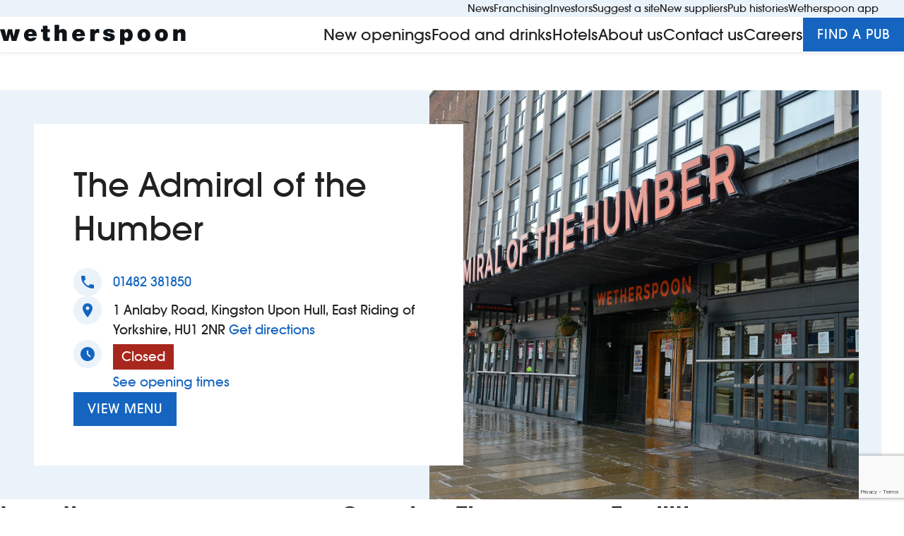

--- FILE ---
content_type: text/html; charset=UTF-8
request_url: https://www.jdwetherspoon.com/pubs/the-admiral-of-the-humber-kingston-upon-hull/
body_size: 19648
content:
<!doctype html>
<html class="no-js" lang="en-GB">
<head>
	<meta charset="UTF-8">
	<meta http-equiv="X-UA-Compatible" content="IE=edge,chrome=1">
	<meta name="viewport" content="width=device-width, initial-scale=1">
	<meta name="format-detection" content="telephone=no">
	<link rel="preconnect" href="https://log.cookieyes.com" />
<meta name='robots' content='index, follow, max-image-preview:large, max-snippet:-1, max-video-preview:-1' />
	<style>img:is([sizes="auto" i], [sizes^="auto," i]) { contain-intrinsic-size: 3000px 1500px }</style>
	<script id="cookie-law-info-gcm-var-js">
var _ckyGcm = {"status":true,"default_settings":[{"analytics":"denied","advertisement":"denied","functional":"denied","necessary":"granted","ad_user_data":"denied","ad_personalization":"denied","regions":"All"}],"wait_for_update":2000,"url_passthrough":false,"ads_data_redaction":false}</script>
<script id="cookie-law-info-gcm-js" type="text/javascript" src="https://www.jdwetherspoon.com/wp-content/plugins/cookie-law-info/lite/frontend/js/gcm.min.js"></script> <script id="cookieyes" type="text/javascript" src="https://cdn-cookieyes.com/client_data/479b5ef3ef48ff97db002cc2/script.js"></script><link rel="preload" href="https://www.jdwetherspoon.com/wp-content/themes/jdwetherspoon/assets/fonts/Avalon-JDW-Book.woff2" as="font" type="font/woff2" crossorigin="anonymous"><link rel="preload" href="https://www.jdwetherspoon.com/wp-content/themes/jdwetherspoon/assets/fonts/Avalon-JDW-Demi.woff2" as="font" type="font/woff2" crossorigin="anonymous"><link rel="preload" href="https://www.jdwetherspoon.com/wp-content/themes/jdwetherspoon/assets/fonts/Avalon-JDW-Medium.woff2" as="font" type="font/woff2" crossorigin="anonymous"><link rel="preload" href="https://www.jdwetherspoon.com/wp-content/themes/jdwetherspoon/assets/fonts/Inter-Medium.woff2" as="font" type="font/woff2" crossorigin="anonymous"><link rel="preload" href="https://www.jdwetherspoon.com/wp-content/themes/jdwetherspoon/assets/fonts/Inter-Regular.woff2" as="font" type="font/woff2" crossorigin="anonymous"><link rel="preload" href="https://www.jdwetherspoon.com/wp-content/themes/jdwetherspoon/assets/fonts/Inter-SemiBold.woff2" as="font" type="font/woff2" crossorigin="anonymous"><link rel="preload" href="https://www.jdwetherspoon.com/wp-content/themes/jdwetherspoon/assets/fonts/MaterialIcons-Regular.woff2" as="font" type="font/woff2" crossorigin="anonymous">
	<!-- This site is optimized with the Yoast SEO Premium plugin v26.1 (Yoast SEO v26.6) - https://yoast.com/wordpress/plugins/seo/ -->
	<title>The Admiral of the Humber - J D Wetherspoon</title>
	<link rel="canonical" href="https://www.jdwetherspoon.com/pubs/the-admiral-of-the-humber-kingston-upon-hull/" />
	<meta property="og:locale" content="en_GB" />
	<meta property="og:type" content="article" />
	<meta property="og:title" content="The Admiral of the Humber" />
	<meta property="og:url" content="https://www.jdwetherspoon.com/pubs/the-admiral-of-the-humber-kingston-upon-hull/" />
	<meta property="og:site_name" content="J D Wetherspoon" />
	<meta property="article:modified_time" content="2025-12-15T10:41:05+00:00" />
	<meta property="og:image" content="https://www.jdwetherspoon.com/wp-content/uploads/2024/06/1699-feature.png" />
	<meta property="og:image:width" content="800" />
	<meta property="og:image:height" content="748" />
	<meta property="og:image:type" content="image/png" />
	<meta name="twitter:card" content="summary_large_image" />
	<meta name="twitter:label1" content="Estimated reading time" />
	<meta name="twitter:data1" content="1 minute" />
	<script type="application/ld+json" class="yoast-schema-graph">{"@context":"https://schema.org","@graph":[{"@type":"WebPage","@id":"https://www.jdwetherspoon.com/pubs/the-admiral-of-the-humber-kingston-upon-hull/","url":"https://www.jdwetherspoon.com/pubs/the-admiral-of-the-humber-kingston-upon-hull/","name":"The Admiral of the Humber - J D Wetherspoon","isPartOf":{"@id":"https://www.jdwetherspoon.com/#website"},"primaryImageOfPage":{"@id":"https://www.jdwetherspoon.com/pubs/the-admiral-of-the-humber-kingston-upon-hull/#primaryimage"},"image":{"@id":"https://www.jdwetherspoon.com/pubs/the-admiral-of-the-humber-kingston-upon-hull/#primaryimage"},"thumbnailUrl":"https://www.jdwetherspoon.com/wp-content/uploads/2024/06/1699-feature.png","datePublished":"2024-03-22T09:34:46+00:00","dateModified":"2025-12-15T10:41:05+00:00","breadcrumb":{"@id":"https://www.jdwetherspoon.com/pubs/the-admiral-of-the-humber-kingston-upon-hull/#breadcrumb"},"inLanguage":"en-GB","potentialAction":[{"@type":"ReadAction","target":["https://www.jdwetherspoon.com/pubs/the-admiral-of-the-humber-kingston-upon-hull/"]}]},{"@type":"ImageObject","inLanguage":"en-GB","@id":"https://www.jdwetherspoon.com/pubs/the-admiral-of-the-humber-kingston-upon-hull/#primaryimage","url":"https://www.jdwetherspoon.com/wp-content/uploads/2024/06/1699-feature.png","contentUrl":"https://www.jdwetherspoon.com/wp-content/uploads/2024/06/1699-feature.png","width":800,"height":748},{"@type":"BreadcrumbList","@id":"https://www.jdwetherspoon.com/pubs/the-admiral-of-the-humber-kingston-upon-hull/#breadcrumb","itemListElement":[{"@type":"ListItem","position":1,"name":"Home","item":"https://www.jdwetherspoon.com/"},{"@type":"ListItem","position":2,"name":"The Admiral of the Humber"}]},{"@type":"WebSite","@id":"https://www.jdwetherspoon.com/#website","url":"https://www.jdwetherspoon.com/","name":"J D Wetherspoon","description":"Award-Winning Pubs &amp; Hotels Across The UK &amp; Ireland","publisher":{"@id":"https://www.jdwetherspoon.com/#organization"},"potentialAction":[{"@type":"SearchAction","target":{"@type":"EntryPoint","urlTemplate":"https://www.jdwetherspoon.com/?s={search_term_string}"},"query-input":{"@type":"PropertyValueSpecification","valueRequired":true,"valueName":"search_term_string"}}],"inLanguage":"en-GB"},{"@type":"Organization","@id":"https://www.jdwetherspoon.com/#organization","name":"J D Wetherspoon","url":"https://www.jdwetherspoon.com/","logo":{"@type":"ImageObject","inLanguage":"en-GB","@id":"https://www.jdwetherspoon.com/#/schema/logo/image/","url":"https://www.jdwetherspoon.com/wp-content/uploads/2024/07/JDW_logomark_696.png","contentUrl":"https://www.jdwetherspoon.com/wp-content/uploads/2024/07/JDW_logomark_696.png","width":696,"height":696,"caption":"J D Wetherspoon"},"image":{"@id":"https://www.jdwetherspoon.com/#/schema/logo/image/"}}]}</script>
	<!-- / Yoast SEO Premium plugin. -->


<link rel='dns-prefetch' href='//cdn.apple-mapkit.com' />
<link rel='dns-prefetch' href='//www.google.com' />
<link rel='stylesheet' id='filter-ai-faq-item-style-css' href='https://www.jdwetherspoon.com/wp-content/plugins/filter-ai/build/blocks/faq-item/style-index.css?ver=1.0.0' media='all' />
<link rel='stylesheet' id='filter-ai-faqs-style-css' href='https://www.jdwetherspoon.com/wp-content/plugins/filter-ai/build/blocks/faqs/style-index.css?ver=1.0.0' media='all' />
<link rel='stylesheet' id='filter-ai-summary-style-css' href='https://www.jdwetherspoon.com/wp-content/plugins/filter-ai/build/blocks/summary/style-index.css?ver=1.0.0' media='all' />
<link rel='stylesheet' id='personalizewp-pro-product-collection-style-css' href='https://www.jdwetherspoon.com/wp-content/plugins/personalizewp/build/blocks/product-collection/style-index.css?ver=1.0.1' media='all' />
<link rel='stylesheet' id='filter-swiper-css' href='https://www.jdwetherspoon.com/wp-content/themes/jdwetherspoon/assets/css/libs/swiper-bundle.min.css?ver=11.0.6' media='all' />
<link rel='stylesheet' id='filter-style-css' href='https://www.jdwetherspoon.com/wp-content/themes/jdwetherspoon/style.min.css?ver=0.3.1' media='all' />
<link rel='stylesheet' id='personalizewp-css' href='https://www.jdwetherspoon.com/wp-content/plugins/personalizewp/public/css/pwp.min.css?ver=3.3.0' media='all' />
<script src="https://cdn.apple-mapkit.com/mk/5.x.x/mapkit.js?ver=6.8.3" id="apple-mapkit-js" defer data-wp-strategy="async"></script>
<script id="personalizewp-js-before">
window.pwpSettings = {"root":"https:\/\/www.jdwetherspoon.com\/wp-json\/","nonce":"294aef8bd2","delayInit":false,"apiToken":"9G3JoUh3lPkg1aKrIDsLWIUeHpnk4qVFzyg5SKdpf9arn4ZiQEq88rBlQjtGa0Gf"};
</script>
<script src="https://www.jdwetherspoon.com/wp-content/plugins/personalizewp/public/js/pwp.js?ver=3.3.0" id="personalizewp-js" defer data-wp-strategy="defer"></script>
<script id="personalizewp/tracking-js-before">
window.pwpTrack = {"trackAnon":true,"type":"post","obj":1263};
</script>
<script src="https://www.jdwetherspoon.com/wp-content/plugins/personalizewp/public/js/tracking.js?ver=62a38a0266c239ddbb1a" id="personalizewp/tracking-js" defer data-wp-strategy="defer"></script>
<script src="https://www.jdwetherspoon.com/wp-content/plugins/personalizewp/public/js/visitor-data.js?ver=7ba8bd680f25817020c4" id="personalizewp/visitor-data-js" defer data-wp-strategy="defer"></script>
<script src="https://www.jdwetherspoon.com/wp-content/plugins/personalizewp/public/js/content-variations.js?ver=542e45ffd5388c8fca48" id="personalizewp/content-variations-js" defer data-wp-strategy="defer"></script>
<script src="https://www.jdwetherspoon.com/wp-content/plugins/personalizewp/public/js/pwd-blocks.js?ver=e1190a3ff70d368400ec" id="personalizewp/pwd-blocks-js" defer data-wp-strategy="defer"></script>
<script src="https://www.jdwetherspoon.com/wp-includes/js/jquery/jquery.min.js?ver=3.7.1" id="jquery-core-js"></script>
<link rel="https://api.w.org/" href="https://www.jdwetherspoon.com/wp-json/" /><link rel="alternate" title="JSON" type="application/json" href="https://www.jdwetherspoon.com/wp-json/wp/v2/pubs/1263" /><link rel='shortlink' href='https://www.jdwetherspoon.com/?p=1263' />
<link rel="alternate" title="oEmbed (JSON)" type="application/json+oembed" href="https://www.jdwetherspoon.com/wp-json/oembed/1.0/embed?url=https%3A%2F%2Fwww.jdwetherspoon.com%2Fpubs%2Fthe-admiral-of-the-humber-kingston-upon-hull%2F" />
<link rel="alternate" title="oEmbed (XML)" type="text/xml+oembed" href="https://www.jdwetherspoon.com/wp-json/oembed/1.0/embed?url=https%3A%2F%2Fwww.jdwetherspoon.com%2Fpubs%2Fthe-admiral-of-the-humber-kingston-upon-hull%2F&#038;format=xml" />
<!-- Stream WordPress user activity plugin v4.1.1 -->

<!-- Google tag (gtag.js) -->
<script async src="https://www.googletagmanager.com/gtag/js?id=G-MLLH3WD93B"></script>
<script> window.dataLayer = window.dataLayer || []; function gtag(){dataLayer.push(arguments);} gtag('js', new Date()); gtag('config', 'G-MLLH3WD93B'); </script>

	<link rel="icon" href="/favicon.ico" sizes="any" />
	<link rel="apple-touch-icon" href="/apple-touch-icon.png" /><link rel="icon" href="https://www.jdwetherspoon.com/wp-content/uploads/2024/02/wetherspoon_favicon_400-150x150.png" sizes="32x32" />
<link rel="icon" href="https://www.jdwetherspoon.com/wp-content/uploads/2024/02/wetherspoon_favicon_400-300x300.png" sizes="192x192" />
<link rel="apple-touch-icon" href="https://www.jdwetherspoon.com/wp-content/uploads/2024/02/wetherspoon_favicon_400-300x300.png" />
<meta name="msapplication-TileImage" content="https://www.jdwetherspoon.com/wp-content/uploads/2024/02/wetherspoon_favicon_400-300x300.png" />
</head>

<body class="wp-singular pubs-template-default single single-pubs postid-1263 wp-theme-jdwetherspoon" id="top">



<div class="site-wrapper">

	<a class="skip-link" href="#content">Skip to content</a>

	<div class="header ">

		
<div class="site-preheader">
    <div class="container">

		<nav id="pre-header-navigation" class="pre-header-nav" aria-label="Pre Header menu">
			<ul id="menu-pre-header-navigation" class="menu"><li id="menu-item-66" class="menu-item menu-item-type-post_type menu-item-object-page menu-item-66 "><a href="https://www.jdwetherspoon.com/news/">News</a></li>
<li id="menu-item-20590" class="menu-item menu-item-type-custom menu-item-object-custom menu-item-20590 "><a href="https://franchising.jdwetherspoon.com/">Franchising</a></li>
<li id="menu-item-38" class="menu-item menu-item-type-custom menu-item-object-custom menu-item-38 "><a target="_blank" href="https://www.investors.jdwetherspoon.com/">Investors</a></li>
<li id="menu-item-1095" class="menu-item menu-item-type-post_type menu-item-object-page menu-item-1095 "><a href="https://www.jdwetherspoon.com/suggest-a-site/">Suggest a site</a></li>
<li id="menu-item-20308" class="menu-item menu-item-type-post_type menu-item-object-page menu-item-20308 "><a href="https://www.jdwetherspoon.com/new-suppliers/">New suppliers</a></li>
<li id="menu-item-19378" class="menu-item menu-item-type-post_type menu-item-object-page menu-item-19378 "><a href="https://www.jdwetherspoon.com/pub-histories/">Pub histories</a></li>
<li id="menu-item-36" class="menu-item menu-item-type-post_type menu-item-object-page menu-item-36 "><a href="https://www.jdwetherspoon.com/order-and-pay-app/">Wetherspoon app</a></li>
<li id="menu-item-69" class="menu-item menu-item-type-custom menu-item-object-custom menu-item-69 is-search"><button id="js-search-toggle" class="search-toggle toggle is-style-icon" aria-controls="search-panel-wrapper" aria-expanded="false" data-toggle-target=".search-panel-wrapper">
							<span class="icon icon--multi" aria-hidden="true"><svg width="24" height="24"><use xlink:href="#icon-search" /></svg> <svg width="24" height="24"><use xlink:href="#icon-search" /></svg></span> <span class="visually-hidden">Search</span></button></li>
</ul>		</nav><!-- #site-navigation -->

    </div>
</div>

		
<header class="site-header">

	<div class="container">

		<div class="site-logo"><a href="https://www.jdwetherspoon.com" title="J D Wetherspoon"> <svg xmlns="http://www.w3.org/2000/svg" width="263" height="29" viewBox="0 0 263 29" fill="none"><path fill-rule="evenodd" clip-rule="evenodd" d="M77.326 0.25H83.681V8.27483C84.3304 7.48626 85.1653 6.83685 86.1394 6.51215C87.2991 6.09467 88.5515 6.0019 89.7576 6.14106C91.2883 6.3266 92.8191 7.06878 93.654 8.41399C94.3034 9.34171 94.5817 10.5014 94.5817 11.6146V23.1648H88.2268V13.6093C88.1804 12.7743 88.0413 11.8002 87.2063 11.3827C86.2322 10.9652 84.887 11.1508 84.2376 12.0785C83.8201 12.6351 83.681 13.3773 83.6346 14.0267V23.1184H77.2797C77.326 15.466 77.326 7.85985 77.326 0.253754V0.25ZM60.8122 1.40967H67.1671V6.46577H70.5533V10.4086C69.8095 10.4396 69.0449 10.4292 68.2872 10.4188C67.911 10.4137 67.5365 10.4086 67.1671 10.4086V16.2533C67.1671 16.9491 67.2599 17.784 67.9093 18.1551C68.5792 18.4528 69.3087 18.3923 70.0261 18.3327C70.203 18.3181 70.3791 18.3034 70.5533 18.2943V23.1184C69.8698 23.1184 69.1862 23.1626 68.4997 23.2069C67.4625 23.2739 66.4187 23.3413 65.3581 23.2576C64.2448 23.1648 63.0388 22.9329 62.1574 22.1907C61.3689 21.5413 60.9978 20.5208 60.8586 19.5003C60.7473 18.6472 60.7547 17.7644 60.7621 16.8756V16.8754V16.8751C60.764 16.6526 60.7658 16.4298 60.7658 16.2069V10.3622H57.9827C57.9517 9.4948 57.9621 8.60669 57.9724 7.72552V7.72535V7.72519V7.72503C57.9775 7.28697 57.9827 6.85062 57.9827 6.41939H60.8122V1.40967ZM157.157 6.32661C155.394 6.0019 153.539 5.95552 151.73 6.23383C150.199 6.51215 148.622 7.0224 147.509 7.95013C146.766 8.69231 146.302 9.71281 146.256 10.7333C146.21 11.661 146.302 12.6815 146.813 13.4701C147.277 14.305 148.112 14.8617 148.947 15.2792C150.385 15.9987 152.042 16.2822 153.622 16.5524L153.771 16.578C153.956 16.6244 154.145 16.6649 154.333 16.7055C154.898 16.8273 155.464 16.9491 155.951 17.2274C156.507 17.4593 156.647 18.2943 156.276 18.7581C155.997 19.0828 155.58 19.2684 155.209 19.3612C154.466 19.5003 153.724 19.5003 153.029 19.222C152.379 18.9437 151.962 18.2479 151.869 17.5057H145.792C145.792 18.2479 145.931 18.9437 146.21 19.5931C146.674 20.7064 147.601 21.5877 148.622 22.1907C150.756 23.3504 153.26 23.5359 155.673 23.3504C157.574 23.1648 159.569 22.701 161.007 21.3558C162.399 20.1033 162.77 18.0159 162.352 16.2533C162.027 15.0472 161.1 14.0731 159.986 13.5165C158.517 12.7818 156.902 12.4835 155.28 12.1838C154.854 12.1051 154.427 12.0262 154.003 11.9393C153.926 11.9202 153.847 11.9018 153.768 11.8833C153.271 11.7675 152.739 11.6434 152.379 11.2436C152.101 10.7797 152.333 10.0375 152.843 9.80558C153.307 9.57365 153.863 9.52726 154.374 9.57365C155.301 9.66642 156.229 10.3158 156.322 11.2899C156.973 11.2899 157.624 11.2951 158.274 11.3003C159.567 11.3106 160.854 11.3208 162.12 11.2899C162.074 10.3622 161.842 9.3881 161.239 8.59953C160.265 7.30072 158.688 6.65131 157.157 6.32661ZM252.991 7.06869C254.197 6.28012 255.681 6.04819 257.073 6.09457C258.557 6.14096 260.041 6.65121 261.062 7.71809C262.036 8.73859 262.5 10.1302 262.5 11.4754V23.1183H256.191V14.5833C256.191 13.8411 256.191 13.0989 255.959 12.3567C255.82 11.8465 255.449 11.429 254.939 11.2435C254.058 10.9651 252.991 11.1507 252.341 11.8465C251.785 12.4959 251.599 13.3772 251.599 14.2122V23.072H245.244V6.46566H251.367V8.59943C251.831 7.99641 252.341 7.43978 252.991 7.06869ZM140.458 6.32658C139.02 5.95549 137.396 5.90911 136.097 6.65129C135.077 7.16154 134.427 8.18204 133.917 9.24892V6.55852H127.794V23.1648C129.184 23.1957 130.595 23.1854 132.012 23.1752C132.723 23.17 133.436 23.1648 134.149 23.1648V16.9954C134.103 15.6966 134.195 14.305 134.845 13.1454C135.262 12.3568 136.051 11.8466 136.932 11.661C138.092 11.4291 139.344 11.6146 140.458 11.9857C140.458 11.3509 140.463 10.7212 140.468 10.0932V10.0928V10.0924V10.092V10.0916V10.0912V10.0908V10.0898V10.0889V10.088V10.0871V10.0862V10.0853C140.478 8.83473 140.489 7.59091 140.458 6.32658ZM0 6.46568H6.58685L6.58687 6.46576C7.42182 9.89832 8.25676 13.3309 9.04533 16.7634C9.18053 16.4592 9.24184 16.1304 9.30105 15.8128C9.3231 15.6946 9.34486 15.5779 9.37003 15.4646C9.67154 13.9571 9.98465 12.4611 10.2978 10.9652C10.6109 9.46919 10.924 7.97324 11.2255 6.46568H17.1629C17.5031 8.19737 17.8845 9.92906 18.2658 11.6607L18.2659 11.661C18.4566 12.5268 18.6473 13.3927 18.8328 14.2586C18.8983 14.5532 18.958 14.8535 19.018 15.1556L19.018 15.1557C19.1281 15.7097 19.2394 16.2695 19.3895 16.8098C19.4822 16.6243 19.5286 16.4387 19.575 16.2532C19.9041 14.7173 20.254 13.1814 20.605 11.6406L20.605 11.6405L20.605 11.6405L20.6051 11.6404L20.6051 11.6403L20.6051 11.6401C20.9961 9.92368 21.3885 8.20112 21.7552 6.46568C23.2378 6.4348 24.6998 6.44504 26.1687 6.45534H26.1687H26.1687H26.1687H26.1687H26.1688C26.9058 6.46051 27.6445 6.46568 28.3884 6.46568C27.5071 9.24882 26.6258 12.0204 25.7444 14.7919C24.8631 17.5635 23.9817 20.3351 23.1004 23.1184H16.6063C16.212 21.4253 15.8061 19.7206 15.4002 18.0159C14.9944 16.3112 14.5885 14.6065 14.1942 12.9134L14.055 13.3309C13.6608 14.9543 13.2665 16.5894 12.8722 18.2244L12.8721 18.2252C12.4778 19.8601 12.0836 21.495 11.6893 23.1184H5.19526C3.43259 17.552 1.71629 12.032 0 6.46568ZM50.1438 9.01707C51.7209 11.0117 52.1384 13.7021 52.092 16.2069C50.7468 16.2069 49.4016 16.2121 48.0564 16.2173H48.056C45.3657 16.2276 42.6754 16.2379 39.9852 16.2069C40.0779 17.1347 40.3562 18.0624 41.052 18.6654C41.9334 19.454 43.2322 19.5931 44.3455 19.2684C44.9021 19.1293 45.366 18.851 45.7371 18.3871C45.8146 18.2321 45.9893 18.239 46.1529 18.2454C46.185 18.2467 46.2168 18.2479 46.2473 18.2479C46.8469 18.2479 47.4515 18.2428 48.0596 18.2377H48.0596H48.0597H48.0597H48.0598H48.0599C49.2864 18.2274 50.5269 18.2169 51.7673 18.2479C51.257 19.6859 50.2829 20.9847 48.9841 21.8661C47.0359 23.2113 44.5774 23.6288 42.2581 23.4432C39.9852 23.3041 37.7122 22.4691 36.1351 20.7992C34.7899 19.4076 34.0477 17.5058 33.9549 15.5575C33.7694 13.3774 34.3724 11.1045 35.7176 9.34178C36.8773 7.81103 38.5936 6.69776 40.449 6.28028C42.0262 5.90919 43.7424 6.00196 45.366 6.28028C47.2214 6.60498 48.9841 7.53271 50.1438 9.01707ZM41.3304 10.687C40.5882 11.1508 40.1707 12.0322 40.0315 12.9135H46.0618C46.0154 11.9858 45.5979 11.1045 44.8093 10.5942C43.7888 9.9448 42.3509 10.0376 41.3304 10.687ZM114.064 18.2479C113.786 18.619 113.415 18.9437 112.997 19.1293C111.93 19.5931 110.585 19.5931 109.565 18.9437C108.683 18.3407 108.266 17.2738 108.173 16.2533H120.326C120.326 14.3051 120.094 12.3105 119.259 10.5478C118.656 9.20261 117.59 8.04295 116.291 7.30077C114.667 6.37304 112.719 6.09473 110.864 6.09473C108.823 6.09473 106.735 6.74413 105.158 8.04295C103.488 9.43454 102.421 11.4755 102.143 13.6557C101.957 15.1864 102.097 16.81 102.653 18.2943C103.303 20.0106 104.555 21.4486 106.179 22.3299C107.895 23.304 109.889 23.6287 111.884 23.5824C113.739 23.536 115.641 23.0257 117.172 21.9588C118.332 21.1703 119.259 20.057 119.77 18.7582C119.816 18.619 119.909 18.4799 120.048 18.3407C118.489 18.2293 116.87 18.2368 115.263 18.2442C114.862 18.2461 114.462 18.2479 114.064 18.2479ZM109.75 10.5478C110.724 10.0839 111.93 9.99117 112.858 10.5478C113.739 11.0117 114.203 11.9858 114.25 12.9599H108.22C108.405 11.9858 108.869 11.0117 109.75 10.5478ZM184.524 7.16151C186.241 8.41394 187.261 10.4549 187.679 12.4959C188.096 14.6297 187.957 16.9026 187.261 18.99C186.705 20.6599 185.545 22.1443 183.921 22.8865C182.762 23.4431 181.463 23.6286 180.164 23.4895C178.912 23.3503 177.659 22.7937 176.778 21.866C176.685 21.7732 176.604 21.6804 176.523 21.5877C176.442 21.4949 176.36 21.4021 176.268 21.3093V28.4528H169.913V6.46572H176.082V8.27479C176.685 7.48622 177.427 6.69765 178.448 6.41933C180.442 5.81631 182.808 5.90909 184.524 7.16151ZM179.839 18.7117C180.628 18.387 181.092 17.5984 181.324 16.8099C181.602 15.743 181.602 14.5833 181.509 13.47C181.37 12.6815 181.092 11.8465 180.489 11.2899C179.886 10.7333 178.958 10.5941 178.169 10.7796C177.381 10.9652 176.778 11.5682 176.5 12.264C176.036 13.3309 176.036 14.4905 176.082 15.6038C176.128 16.4852 176.314 17.4593 176.963 18.1551C177.659 18.9436 178.865 19.0828 179.839 18.7117ZM212.496 12.1714C212.032 10.3623 210.965 8.69242 209.388 7.62554C207.393 6.23395 204.842 5.90924 202.476 6.14118C200.667 6.32672 198.812 6.92974 197.467 8.18217C195.982 9.48099 195.101 11.3828 194.823 13.2847C194.544 15.5112 194.869 17.8769 196.029 19.7787C197.096 21.495 198.905 22.7475 200.853 23.2113C202.894 23.7216 205.074 23.6752 207.069 23.1186C209.017 22.5619 210.733 21.2631 211.707 19.454C212.867 17.2275 213.099 14.5835 212.496 12.1714ZM205.77 17.8769C205.028 19.083 203.219 19.2221 202.152 18.3872C201.317 17.6914 201.131 16.5317 201.038 15.5112C200.992 14.3052 200.992 13.0063 201.549 11.9395C201.827 11.3364 202.43 10.919 203.079 10.7798C203.961 10.5943 204.981 10.7798 205.584 11.522C206.234 12.3569 206.373 13.4702 206.419 14.5371C206.466 15.6504 206.419 16.8564 205.77 17.8769ZM233.694 7.25447C235.503 8.22858 236.848 10.0376 237.359 12.0323C237.962 14.3052 237.823 16.7637 236.848 18.8974C236.106 20.4746 234.854 21.8198 233.277 22.5619C231.375 23.5361 229.195 23.7216 227.107 23.4897C225.113 23.2577 223.118 22.4228 221.727 20.892C220.242 19.3149 219.546 17.0884 219.546 14.9546C219.5 12.7744 220.149 10.5479 221.587 8.87799C223.025 7.20808 225.159 6.32674 227.293 6.1412C229.473 5.90926 231.792 6.18758 233.694 7.25447ZM229.659 18.7119C230.401 18.4799 230.865 17.7842 231.097 17.042C231.375 16.0215 231.421 14.9546 231.329 13.8413C231.236 12.8672 231.004 11.8003 230.215 11.1509C229.612 10.6407 228.731 10.5479 227.989 10.7334C227.339 10.8726 226.783 11.2901 226.504 11.8931C225.994 12.96 225.948 14.166 225.994 15.3257C226.087 16.2998 226.226 17.3203 226.829 18.0625C227.478 18.8974 228.684 19.0366 229.659 18.7119Z" fill="#0D1317"></path></svg> </a></div>
		<div id="main-mobile-search-panel" class="search-panel-wrapper">
			<form
	id="search-form"
	role="search" 	method="get"
	class="search-form"
	action="https://www.jdwetherspoon.com/"
>
	<label for="search-form-input" class="visually-hidden">Search&hellip;</label>
	<div class="ginput_container">
		<input
			type="search"
			id="search-form-input"
			class="search-field"
			value=""
			name="s" data-swplive="true" data-swpengine="default" data-swpconfig="default"
			data-swplive="true"
			placeholder="Search"
		/>
		<div class="icon-outer"><svg width="24" height="24"><use xlink:href="#icon-search" /></svg></div>
	</div>
	<input type="submit" class="search-submit wp-block-button__link" value="Search" />

	<button id="js-search-toggle" class="search-toggle search-toggle-mobile toggle is-style-icon is-active" aria-controls="search-panel-wrapper" aria-expanded="true" data-toggle-target=".search-panel-wrapper">
		<span class="visually-hidden">Close search</span>
		<span class="icon icon--multi" aria-hidden="false">
			<svg width="14" height="14"><use xlink:href="#icon-xmark-black" /></svg>		</span>
	</button>
</form>
		</div>

		<div id="nav-primary-outer" class="nav-primary-outer">

							<nav id="js-mobile-navigation" class="nav-primary" aria-label="Primary menu">
					<ul id="menu-main-navigation" class="menu"><li id="menu-item-21006" class="menu-item menu-item-type-post_type menu-item-object-page menu-item-21006 "><a href="https://www.jdwetherspoon.com/new-openings/">New openings</a></li>
<li id="menu-item-14" class="menu-item menu-item-type-post_type menu-item-object-page menu-item-14 "><a href="https://www.jdwetherspoon.com/food-drink/">Food and drinks</a></li>
<li id="menu-item-11" class="menu-item menu-item-type-custom menu-item-object-custom menu-item-11 "><a target="_blank" href="https://hotels.jdwetherspoon.com/" title="Hotels (opens in new tab)">Hotels</a></li>
<li id="menu-item-20444" class="menu-item menu-item-type-post_type menu-item-object-page menu-item-20444 "><a href="https://www.jdwetherspoon.com/about-us/">About us</a></li>
<li id="menu-item-71" class="menu-item menu-item-type-post_type menu-item-object-page menu-item-71 "><a href="https://www.jdwetherspoon.com/contact/">Contact us</a></li>
<li id="menu-item-73" class="menu-item menu-item-type-custom menu-item-object-custom menu-item-73 "><a target="_blank" href="https://www.jdwetherspooncareers.com/" title="Careers (opens in new tab)">Careers</a></li>
</ul>				</nav><!-- #site-navigation -->
				
			
<div class="site-preheader">
    <div class="container">

		<nav id="pre-header-navigation" class="pre-header-nav" aria-label="Pre Header menu">
			<ul id="menu-pre-header-navigation-1" class="menu"><li class="menu-item menu-item-type-post_type menu-item-object-page menu-item-66 "><a href="https://www.jdwetherspoon.com/news/">News</a></li>
<li class="menu-item menu-item-type-custom menu-item-object-custom menu-item-20590 "><a href="https://franchising.jdwetherspoon.com/">Franchising</a></li>
<li class="menu-item menu-item-type-custom menu-item-object-custom menu-item-38 "><a target="_blank" href="https://www.investors.jdwetherspoon.com/">Investors</a></li>
<li class="menu-item menu-item-type-post_type menu-item-object-page menu-item-1095 "><a href="https://www.jdwetherspoon.com/suggest-a-site/">Suggest a site</a></li>
<li class="menu-item menu-item-type-post_type menu-item-object-page menu-item-20308 "><a href="https://www.jdwetherspoon.com/new-suppliers/">New suppliers</a></li>
<li class="menu-item menu-item-type-post_type menu-item-object-page menu-item-19378 "><a href="https://www.jdwetherspoon.com/pub-histories/">Pub histories</a></li>
<li class="menu-item menu-item-type-post_type menu-item-object-page menu-item-36 "><a href="https://www.jdwetherspoon.com/order-and-pay-app/">Wetherspoon app</a></li>
<li class="menu-item menu-item-type-custom menu-item-object-custom menu-item-69 is-search"><button id="js-search-toggle" class="search-toggle toggle is-style-icon" aria-controls="search-panel-wrapper" aria-expanded="false" data-toggle-target=".search-panel-wrapper">
							<span class="icon icon--multi" aria-hidden="true"><svg width="24" height="24"><use xlink:href="#icon-search" /></svg> <svg width="24" height="24"><use xlink:href="#icon-search" /></svg></span> <span class="visually-hidden">Search</span></button></li>
</ul>		</nav><!-- #site-navigation -->

    </div>
</div>

		</div>

		<div class="wp-block-button filter-nav-button-container is-style-fill">
			<a class="wp-block-button__link wp-element-button" href="/pubs/">Find a pub</a>
		</div>

		<button id="js-menu-toggle" class="menu-toggle toggle is-style-icon is-style-invert" aria-controls="js-mobile-navigation" aria-expanded="false" data-toggle-target="#nav-primary-outer">
			<span class="visually-hidden">Menu</span>

			<span class="icon icon--multi" aria-hidden="true">
				<svg width="24" height="24"><use xlink:href="#icon-bars" /></svg>				<svg width="24" height="24"><use xlink:href="#icon-xmark" /></svg>			</span>
		</button>

	</div>

</header>

	</div>

	<main id="content" class="site-content">

<article class="single-pub-page entry-content">
    
<div class="filter-pub-header wp-block-group alignfull is-style-featured-image has-background-1-background-color has-background is-layout-constrained wp-block-group-is-layout-constrained">
	<div class="wp-block-group alignfull is-layout-constrained wp-block-group-is-layout-constrained">
		<div class="wp-block-media-text alignfull has-media-on-the-right is-stacked-on-mobile is-style-content-page-header is-style-header-1">
			<div class="wp-block-media-text__content">
				<h1 class="wp-block-heading">The Admiral of the Humber</h1>
                                    <div class="pub-contact-details">
                        <span class="icon-wrapper">
                            <i class="material-icons">phone</i>
                        </span>
                        <a href="tel:01482381850">01482 381850</a>
                    </div>
                                                    <div class="pub-contact-details">
                        <span class="icon-wrapper">
                            <i class="material-icons">location_on</i>
                        </span>
                        <div class="pub-address-inner">
                            <span>1 Anlaby Road, Kingston Upon Hull, East Riding of Yorkshire, HU1 2NR</span>
							                            <a href="https://maps.google.com/maps?q=The+Admiral+of+the+Humber+1+Anlaby+Road%2C+Kingston+Upon+Hull%2C+East+Riding+of+Yorkshire%2C+HU1+2NR" target="_blank" class="directions-link">
								Get directions								<span class="visually-hidden"> to The Admiral of the Humber</span>
							</a>
                        </div>
                    </div>
                                                    <div class="pub-contact-details">
                        <span class="icon-wrapper">
                            <svg width="20" height="20"><use xlink:href="#icon-clock" /></svg>                        </span>
                        <div class="pub-opening-times">
                            <p class="opening-closing-time is-style-lead is-style-highlight-red open-status">Closed</p>
                            <span class="time-separator" style="display:none;">•</span>
                            <p class="opening-closing-time"></p>
                                                            <div class="opening-times-link">
                                    <a href="#opening-times">See opening times</a>
                                </div>
                                                    </div>
                    </div>
                                                    <div class="wp-block-buttons is-layout-flex wp-block-buttons-is-layout-flex pub-contact-buttons-wrapper">
                                                    <div class="wp-block-button">
                                <a href="https://www.jdwetherspoon.com/pub-menus/the-admiral-of-the-humber-kingston-upon-hull/" class="wp-block-button__link wp-element-button">View menu</a>
                            </div>
                                                                    </div>
                			</div>

			<figure class="wp-block-media-text__media"><!-- Slider main container -->
                                    <div class="pub-gallery swiper">
                        <!-- Additional required wrapper -->
                        <div class="swiper-wrapper">
                            <!-- Slides -->
                                                            <div class="swiper-slide">
                                    <img width="800" height="748" src="https://www.jdwetherspoon.com/wp-content/uploads/2024/06/1699-feature.png" class="attachment-pub-gallery size-pub-gallery" alt="" decoding="async" fetchpriority="high" srcset="https://www.jdwetherspoon.com/wp-content/uploads/2024/06/1699-feature.png 800w, https://www.jdwetherspoon.com/wp-content/uploads/2024/06/1699-feature-300x281.png 300w, https://www.jdwetherspoon.com/wp-content/uploads/2024/06/1699-feature-768x718.png 768w" sizes="(max-width: 800px) 100vw, 800px" />                                </div>
                                                            <div class="swiper-slide">
                                    <img width="800" height="748" src="https://www.jdwetherspoon.com/wp-content/uploads/2024/06/1699_1-800x748.jpg" class="attachment-pub-gallery size-pub-gallery" alt="" decoding="async" />                                </div>
                                                            <div class="swiper-slide">
                                    <img width="800" height="748" src="https://www.jdwetherspoon.com/wp-content/uploads/2024/06/1699_2-800x748.jpg" class="attachment-pub-gallery size-pub-gallery" alt="" decoding="async" />                                </div>
                                                            <div class="swiper-slide">
                                    <img width="800" height="748" src="https://www.jdwetherspoon.com/wp-content/uploads/2024/06/1699_3-800x748.jpg" class="attachment-pub-gallery size-pub-gallery" alt="" decoding="async" />                                </div>
                                                            <div class="swiper-slide">
                                    <img width="800" height="748" src="https://www.jdwetherspoon.com/wp-content/uploads/2024/06/1699_4-800x748.jpg" class="attachment-pub-gallery size-pub-gallery" alt="" decoding="async" />                                </div>
                                                            <div class="swiper-slide">
                                    <img width="800" height="748" src="https://www.jdwetherspoon.com/wp-content/uploads/2024/06/1699_5-800x748.jpg" class="attachment-pub-gallery size-pub-gallery" alt="" decoding="async" />                                </div>
                                                            <div class="swiper-slide">
                                    <img width="800" height="748" src="https://www.jdwetherspoon.com/wp-content/uploads/2024/06/1699_6-800x748.jpg" class="attachment-pub-gallery size-pub-gallery" alt="" decoding="async" />                                </div>
                                                            <div class="swiper-slide">
                                    <img width="800" height="748" src="https://www.jdwetherspoon.com/wp-content/uploads/2024/06/1699_7-800x748.jpg" class="attachment-pub-gallery size-pub-gallery" alt="" decoding="async" />                                </div>
                                                            <div class="swiper-slide">
                                    <img width="1" height="1" src="https://www.jdwetherspoon.com/wp-content/uploads/2024/06/1699_8.jpg" class="attachment-pub-gallery size-pub-gallery" alt="" decoding="async" />                                </div>
                                                            <div class="swiper-slide">
                                    <img width="800" height="748" src="https://www.jdwetherspoon.com/wp-content/uploads/2024/06/1699_9-800x748.jpg" class="attachment-pub-gallery size-pub-gallery" alt="" decoding="async" />                                </div>
                                                    </div>
                        <!-- If we need pagination -->
                        <div class="swiper-pagination"></div>

                        <!-- If we need navigation buttons -->
                        <div class="swiper-button-prev"></div>
                        <div class="swiper-button-next"></div>
                    </div>
                			</figure>
		</div>
	</div>
</div>
    <div class="alignfull pub-map-opening-wrapper switcher">
	<div class="filter-pub-map">
	<h2>Location</h2>
	<a href="https://maps.google.com/maps?q=The+Admiral+of+the+Humber+1+Anlaby+Road%2C+Kingston+Upon+Hull%2C+East+Riding+of+Yorkshire%2C+HU1+2NR" target="_blank" rel="noopener">
    	<img class="pub-map" src="https://snapshot.apple-mapkit.com/api/v1/snapshot?center=53.743197,-0.343746&#038;z=13&#038;size=640x640&#038;scale=2&#038;t=standard&#038;token=eyJraWQiOiI5RFlZMkxKWDdZIiwidHlwIjoiSldUIiwiYWxnIjoiRVMyNTYifQ.eyJpc3MiOiJTMzhYVk1OTEc2IiwiaWF0IjoxNzQyMjkyODQyLCJvcmlnaW4iOiJ3d3cuamR3ZXRoZXJzcG9vbi5jb20ifQ.vSBWjj0F6wExHJ07qiYoT2z6PCbxSxYI5kxbJ8X13TJB128DY-IVzlU73mZf-shKdwDhX07yF28pkZoh27Wtxg&#038;annotations=%5B%7B%22point%22%3A%2253.743197%2C-0.343746%22%2C%22color%22%3A%22e94234%22%7D%5D" height="640" width="640" alt="Location map of The Admiral of the Humber" />
	</a>
</div>
    <div id="opening-times" class="filter-opening-times-facilities switcher">
			<div class="extended-opening-times-container">
			<h2>Opening Times</h2>

			<div class="filter-tabs-container filter-tabs-js wp-block-filter-tabs" id="filter-tabs-0">
								<div class="filter-tab-group-container">
					<div class="wp-block-filter-tab-content-item toggle-panel toggle-panel--none filter-tabs-0 is-active" aria-hidden="false" id="filter-tabs-0-panel-0" role="tabpanel" aria-labelledby="filter-tabs-0-panel-0" style>
						<div class="toggle-panel-content">
							<div class="pub-opening-times-container">
																		<div class="pub-opening-times">
											<div class="day">
											Monday											</div>
											<div class="times">
											7:00am - 12:00am											</div>
										</div>
																				<div class="pub-opening-times">
											<div class="day">
											Tuesday											</div>
											<div class="times">
											7:00am - 12:00am											</div>
										</div>
																				<div class="pub-opening-times">
											<div class="day">
											Wednesday											</div>
											<div class="times">
											7:00am - 12:00am											</div>
										</div>
																				<div class="pub-opening-times">
											<div class="day">
											Thursday											</div>
											<div class="times">
											7:00am - 12:00am											</div>
										</div>
																				<div class="pub-opening-times">
											<div class="day">
											Friday											</div>
											<div class="times">
											7:00am - 1:00am											</div>
										</div>
																				<div class="pub-opening-times">
											<div class="day">
											Saturday											</div>
											<div class="times">
											7:00am - 1:00am											</div>
										</div>
																				<div class="pub-opening-times">
											<div class="day">
											Sunday											</div>
											<div class="times">
											7:00am - 12:00am											</div>
										</div>
																	</div>
						</div>
					</div>
									</div>
			</div>
							<p class="filter-opening-time-notes">Children under 18 can only be on the premises between 8:00am and 9:00pm.</p>
					</div>
	
			<div class="extended-facilities-container">
			<h2>Facilities</h2>
			<div class="pub-facilities-list"><ul><li><span class="icon-wrapper"><i class="material-icons">wifi</i></span><span>Wi-Fi</span></li><li><span class="icon-wrapper"><i class="material-icons">tv</i></span><span>TV screens</span></li><li><span class="icon-wrapper"><i class="material-icons">apartment</i></span><span>Accommodation</span></li><li><span class="icon-wrapper"><i class="material-icons">deck</i></span><span>Licensed outside area</span></li><li><span class="icon-wrapper"><i class="material-icons">baby_changing_station</i></span><span>Baby change</span></li><li><span class="icon-wrapper"><i class="material-icons">accessible</i></span><span>Step-free access</span></li></ul></div>		</div>
	</div>
</div>
    
    <div class="filter-pub-hotel alignfull">
        
<div class="wp-block-media-text is-stacked-on-mobile has-background-2-background-color has-background"><figure class="wp-block-media-text__media"><picture decoding="async" class="wp-image-464 size-full">
<source type="image/webp" srcset="https://www.jdwetherspoon.com/wp-content/uploads/2024/02/hotels-small.jpg.webp 660w" sizes="(max-width: 660px) 100vw, 660px"/>
<img decoding="async" width="660" height="320" src="https://www.jdwetherspoon.com/wp-content/uploads/2024/02/hotels-small.jpg" alt="Freshly made bed with towels on corner within a stylish hotel room" srcset="https://www.jdwetherspoon.com/wp-content/uploads/2024/02/hotels-small.jpg 660w, https://www.jdwetherspoon.com/wp-content/uploads/2024/02/hotels-small-300x145.jpg 300w" sizes="(max-width: 660px) 100vw, 660px"/>
</picture>
</figure><div class="wp-block-media-text__content">
<h3 class="wp-block-heading">Enjoy the best of both worlds</h3>



<p>Our pub doubles as a cozy hotel for your complete experience.</p>



<div class="wp-block-buttons is-layout-flex wp-block-buttons-is-layout-flex">
<div class="wp-block-button is-style-fill-secondary"><a class="wp-block-button__link wp-element-button" href="https://hotels.jdwetherspoon.com/hotels/the-admiral-of-the-humber/" target="_blank" rel="noreferrer noopener">Book your stay</a></div>
</div>
</div></div>
    </div>
    <div class="filter-pub-app-download alignfull">
<div class="wp-block-media-text alignfull has-media-on-the-right is-stacked-on-mobile has-background-1-background-color has-background"><div class="wp-block-media-text__content">
<h3 class="wp-block-heading" id="h-to-see-pricing-and-effortlessly-order-food-and-drinks-to-your-table-download-the-wetherspoon-app">To see pricing and effortlessly order food and drinks to your table, download the Wetherspoon app</h3>



<div class="wp-block-group filter-footer-icon-row is-nowrap is-layout-flex wp-block-group-is-layout-flex">
<figure class="wp-block-image size-large"><img decoding="async" width="40" height="40" src="https://www.jdwetherspoon.com/wp-content/uploads/2024/01/App-icon.svg" alt="J D Wetherspoon App Logo" class="wp-image-105"/></figure>



<figure class="wp-block-image size-large"><a href="https://apps.apple.com/gb/app/wetherspoon/id1003707932" target="_blank" rel="noreferrer noopener"><img decoding="async" width="120" height="40" src="https://www.jdwetherspoon.com/wp-content/uploads/2024/01/Download_on_the_App_Store_Badge_US-UK_RGB_blk_092917-1.svg" alt="Download on the app store" class="wp-image-106"/></a></figure>



<figure class="wp-block-image size-large"><a href="https://play.google.com/store/apps/details?id=com.wetherspoon.orderandpay&amp;hl=en_GB" target="_blank" rel="noreferrer noopener"><img decoding="async" width="136" height="40" src="https://www.jdwetherspoon.com/wp-content/uploads/2024/01/google-play-badge-1.svg" alt="Get it on Google play" class="wp-image-107"/></a></figure>
</div>
</div><figure class="wp-block-media-text__media"><picture decoding="async" class="wp-image-13038 size-full">
<source type="image/webp" srcset="https://www.jdwetherspoon.com/wp-content/uploads/2024/06/app-image-for-website-1024x683.png.webp 1024w, https://www.jdwetherspoon.com/wp-content/uploads/2024/06/app-image-for-website-300x200.png.webp 300w, https://www.jdwetherspoon.com/wp-content/uploads/2024/06/app-image-for-website-768x513.png.webp 768w, https://www.jdwetherspoon.com/wp-content/uploads/2024/06/app-image-for-website-1536x1025.png.webp 1536w, https://www.jdwetherspoon.com/wp-content/uploads/2024/06/app-image-for-website.png.webp 2048w" sizes="(max-width: 1024px) 100vw, 1024px"/>
<img decoding="async" width="1024" height="683" src="https://www.jdwetherspoon.com/wp-content/uploads/2024/06/app-image-for-website-1024x683.png" alt="" srcset="https://www.jdwetherspoon.com/wp-content/uploads/2024/06/app-image-for-website-1024x683.png 1024w, https://www.jdwetherspoon.com/wp-content/uploads/2024/06/app-image-for-website-300x200.png 300w, https://www.jdwetherspoon.com/wp-content/uploads/2024/06/app-image-for-website-768x513.png 768w, https://www.jdwetherspoon.com/wp-content/uploads/2024/06/app-image-for-website-1536x1025.png 1536w, https://www.jdwetherspoon.com/wp-content/uploads/2024/06/app-image-for-website.png 2048w" sizes="(max-width: 1024px) 100vw, 1024px"/>
</picture>
</figure></div>
</div>    
<div class="wp-block-group alignfull is-style-default promo-card-wrapper has-background-1-background-color has-background is-layout-constrained wp-block-group-is-layout-constrained"><div class="filter-carousel-container alignfull swiper-has-dots swiper-has-arrows alignfull wp-block-filter-carousel">
	<div class="filter-carousel swiper filter-swiper filter-swiper-js"
		data-slides-to-show="0"
		data-slides-to-scroll="1"
		data-grid=""
		data-loop=""
		data-auto-play=""
		data-auto-play-speed="3000"
		data-space-between="32"
		data-show-dots="1"
		data-show-arrows="1"
		data-mobile-carousel-breakpoint="767"
		data-mobile-slides-to-show="0"
		data-mobile-slides-to-scroll="1"
		data-mobile-space-between="16"
	>
		<div class="swiper-wrapper filter-swiper-wrapper">
			

<div class="wp-block-filter-carousel-item swiper-slide filter-swiper-slide">
<div class="wp-block-group filter-swiper-slide-content is-vertical is-layout-flex wp-block-group-is-layout-flex">
	
<div class="wp-block-filter-article-card">
<div class="wp-block-media-text is-stacked-on-mobile is-style-promo-card" style="grid-template-columns:85% auto"><figure class="wp-block-media-text__media"><a href="https://www.jdwetherspoon.com/wetherspoon-burns-2026/"><img decoding="async" width="1024" height="592" src="https://www.jdwetherspoon.com/wp-content/uploads/2026/01/Web-Burns-2026-1024x592.png" alt="" class="wp-image-21895 size-full" srcset="https://www.jdwetherspoon.com/wp-content/uploads/2026/01/Web-Burns-2026-1024x592.png 1024w, https://www.jdwetherspoon.com/wp-content/uploads/2026/01/Web-Burns-2026-300x173.png 300w, https://www.jdwetherspoon.com/wp-content/uploads/2026/01/Web-Burns-2026-768x444.png 768w, https://www.jdwetherspoon.com/wp-content/uploads/2026/01/Web-Burns-2026-1536x888.png 1536w, https://www.jdwetherspoon.com/wp-content/uploads/2026/01/Web-Burns-2026-2048x1184.png 2048w" sizes="(max-width: 1024px) 100vw, 1024px" /></a></figure><div class="wp-block-media-text__content">
<h3 class="wp-block-heading" id="h-burns-week-2026">Burns&#8217; Week 2026</h3>



<p><br>Customers at Wetherspoon pubs, will be able to enjoy some traditional Scottish food and drinks to mark the occasion (Wed 21 to Tue 27 Jan inclusive)<br><br>Wetherspoon pubs will be serving Scottish haggis, neeps and tatties, as well as a Caledonian Burger.<br><br>The meals include award-winning haggis from Grants of Speyside.</p>



<div class="wp-block-buttons is-layout-flex wp-block-buttons-is-layout-flex">
<div class="wp-block-button is-style-outline is-style-outline--2"><a class="wp-block-button__link wp-element-button" href="https://www.jdwetherspoon.com/wetherspoon-burns-2026/">find out more </a></div>
</div>
</div></div>
</div>
</div>
</div>



<div class="wp-block-filter-carousel-item swiper-slide filter-swiper-slide">
<div class="wp-block-group filter-swiper-slide-content is-vertical is-layout-flex wp-block-group-is-layout-flex">
	
<div class="wp-block-filter-article-card">
<div class="wp-block-media-text is-stacked-on-mobile is-style-promo-card" style="grid-template-columns:85% auto"><figure class="wp-block-media-text__media"><a href="https://www.jdwetherspoon.com/news/first-wetherspoon-pub-in-spain/"><img decoding="async" width="1024" height="546" src="https://www.jdwetherspoon.com/wp-content/uploads/2025/12/Web-photo-1024x546.png" alt="" class="wp-image-21854 size-full" srcset="https://www.jdwetherspoon.com/wp-content/uploads/2025/12/Web-photo-1024x546.png 1024w, https://www.jdwetherspoon.com/wp-content/uploads/2025/12/Web-photo-300x160.png 300w, https://www.jdwetherspoon.com/wp-content/uploads/2025/12/Web-photo-768x410.png 768w, https://www.jdwetherspoon.com/wp-content/uploads/2025/12/Web-photo.png 1500w" sizes="(max-width: 1024px) 100vw, 1024px" /></a></figure><div class="wp-block-media-text__content">
<h3 class="wp-block-heading" id="h-wetherspoon-s-first-pub-in-spain">Wetherspoon’s first pub in Spain</h3>



<p>Wetherspoon is set to open its first pub in continental Europe – Castell de Santa Bàrbera. Based in Alicante-Elche Miguel Hernández Airport, the new pub is set to open in February 2026.<br></p>



<div class="wp-block-buttons is-layout-flex wp-block-buttons-is-layout-flex">
<div class="wp-block-button is-style-outline is-style-outline--3"><a class="wp-block-button__link wp-element-button" href="https://www.jdwetherspoon.com/news/first-wetherspoon-pub-in-spain/">find out more </a></div>
</div>
</div></div>
</div>
</div>
</div>



<div class="wp-block-filter-carousel-item swiper-slide filter-swiper-slide">
<div class="wp-block-group filter-swiper-slide-content is-vertical is-layout-flex wp-block-group-is-layout-flex">
	
<div class="wp-block-filter-article-card">
<div class="wp-block-media-text is-stacked-on-mobile is-style-promo-card"><figure class="wp-block-media-text__media"><a href="https://www.jdwetherspoon.com/news/wetherspoon-hotels-rated-highly-by-which/"><img decoding="async" width="1024" height="592" src="https://www.jdwetherspoon.com/wp-content/uploads/2025/11/web-article-image-which-hotel-report-2025-1024x592.png" alt="" class="wp-image-21778 size-full" srcset="https://www.jdwetherspoon.com/wp-content/uploads/2025/11/web-article-image-which-hotel-report-2025-1024x592.png 1024w, https://www.jdwetherspoon.com/wp-content/uploads/2025/11/web-article-image-which-hotel-report-2025-300x173.png 300w, https://www.jdwetherspoon.com/wp-content/uploads/2025/11/web-article-image-which-hotel-report-2025-768x444.png 768w, https://www.jdwetherspoon.com/wp-content/uploads/2025/11/web-article-image-which-hotel-report-2025-1536x888.png 1536w, https://www.jdwetherspoon.com/wp-content/uploads/2025/11/web-article-image-which-hotel-report-2025-2048x1184.png 2048w, https://www.jdwetherspoon.com/wp-content/uploads/2025/11/web-article-image-which-hotel-report-2025-419x242.png 419w, https://www.jdwetherspoon.com/wp-content/uploads/2025/11/web-article-image-which-hotel-report-2025-620x358.png 620w, https://www.jdwetherspoon.com/wp-content/uploads/2025/11/web-article-image-which-hotel-report-2025-640x370.png 640w" sizes="(max-width: 1024px) 100vw, 1024px" /></a></figure><div class="wp-block-media-text__content">
<h3 class="wp-block-heading" id="h-wetherspoon-hotels-rated-highly-by-which">Wetherspoon hotels rated highly by Which?</h3>



<p>Wetherspoon has rated highly for its hotels in the Which? Survey of the best and worst hotel chains in the UK. </p>



<div class="wp-block-buttons is-layout-flex wp-block-buttons-is-layout-flex">
<div class="wp-block-button is-style-outline is-style-outline--4"><a class="wp-block-button__link wp-element-button" href="https://www.jdwetherspoon.com/news/wetherspoon-hotels-rated-highly-by-which/">find out more <span class="visually-hidden">hotels rated highly</span></a></div>
</div>
</div></div>
</div>
</div>
</div>



<div class="wp-block-filter-carousel-item swiper-slide filter-swiper-slide">
<div class="wp-block-group filter-swiper-slide-content is-vertical is-layout-flex wp-block-group-is-layout-flex">
	
<div class="wp-block-filter-article-card">
<div class="wp-block-media-text is-stacked-on-mobile is-style-promo-card"><figure class="wp-block-media-text__media"><a href="https://www.jdwetherspoon.com/news/ale-enthusiasts-decide-spoons-cant-be-licked/"><img decoding="async" width="1000" height="578" src="https://www.jdwetherspoon.com/wp-content/uploads/2025/10/GBG-2026-4.png" alt="" class="wp-image-21679 size-full" srcset="https://www.jdwetherspoon.com/wp-content/uploads/2025/10/GBG-2026-4.png 1000w, https://www.jdwetherspoon.com/wp-content/uploads/2025/10/GBG-2026-4-300x173.png 300w, https://www.jdwetherspoon.com/wp-content/uploads/2025/10/GBG-2026-4-768x444.png 768w, https://www.jdwetherspoon.com/wp-content/uploads/2025/10/GBG-2026-4-419x242.png 419w, https://www.jdwetherspoon.com/wp-content/uploads/2025/10/GBG-2026-4-620x358.png 620w, https://www.jdwetherspoon.com/wp-content/uploads/2025/10/GBG-2026-4-640x370.png 640w" sizes="(max-width: 1000px) 100vw, 1000px" /></a></figure><div class="wp-block-media-text__content">
<h3 class="wp-block-heading" id="h-ale-enthusiasts-decide-spoons-can-t-be-licked">Ale enthusiasts decide spoons can&#8217;t be licked</h3>



<p>Two hundred and eighty Wetherspoon pubs have been acclaimed for the quality of their real ale – by members of the Campaign for Real Ale (CAMRA).<br>The pubs are listed in CAMRA’s publication The Good Beer Guide 2026, the UK’s best-selling beer and pub guide.</p>



<div class="wp-block-buttons is-layout-flex wp-block-buttons-is-layout-flex">
<div class="wp-block-button is-style-outline is-style-outline--5"><a class="wp-block-button__link wp-element-button" href="https://www.jdwetherspoon.com/news/ale-enthusiasts-decide-spoons-cant-be-licked/">find out more <span class="visually-hidden">good beer guide</span></a></div>
</div>
</div></div>
</div>
</div>
</div>



<div class="wp-block-filter-carousel-item swiper-slide filter-swiper-slide">
<div class="wp-block-group filter-swiper-slide-content is-vertical is-layout-flex wp-block-group-is-layout-flex">
	
<div class="wp-block-filter-article-card">
<div class="wp-block-media-text is-stacked-on-mobile is-style-promo-card" style="grid-template-columns:85% auto"><figure class="wp-block-media-text__media"><a href="https://www.jdwetherspoon.com/wp-content/uploads/2025/12/TNOTEJANMAR26-Quarterly-Ale-Tasting-Notes-Jan-Mar.pdf"><img decoding="async" width="1024" height="592" src="https://www.jdwetherspoon.com/wp-content/uploads/2025/12/Quarterly-ale-and-craft-Jan-Mar-2026-1024x592.png" alt="" class="wp-image-21890 size-full" srcset="https://www.jdwetherspoon.com/wp-content/uploads/2025/12/Quarterly-ale-and-craft-Jan-Mar-2026-1024x592.png 1024w, https://www.jdwetherspoon.com/wp-content/uploads/2025/12/Quarterly-ale-and-craft-Jan-Mar-2026-300x173.png 300w, https://www.jdwetherspoon.com/wp-content/uploads/2025/12/Quarterly-ale-and-craft-Jan-Mar-2026-768x444.png 768w, https://www.jdwetherspoon.com/wp-content/uploads/2025/12/Quarterly-ale-and-craft-Jan-Mar-2026-1536x888.png 1536w, https://www.jdwetherspoon.com/wp-content/uploads/2025/12/Quarterly-ale-and-craft-Jan-Mar-2026-2048x1184.png 2048w, https://www.jdwetherspoon.com/wp-content/uploads/2025/12/Quarterly-ale-and-craft-Jan-Mar-2026-419x242.png 419w, https://www.jdwetherspoon.com/wp-content/uploads/2025/12/Quarterly-ale-and-craft-Jan-Mar-2026-620x358.png 620w, https://www.jdwetherspoon.com/wp-content/uploads/2025/12/Quarterly-ale-and-craft-Jan-Mar-2026-640x370.png 640w" sizes="(max-width: 1024px) 100vw, 1024px" /></a></figure><div class="wp-block-media-text__content">
<h3 class="wp-block-heading" id="h-guest-ale-and-craft-tasting-notes">Guest ale and craft tasting notes </h3>



<p>View the October-December tasting notes for guest ales and craft cans.</p>



<div class="wp-block-buttons is-layout-flex wp-block-buttons-is-layout-flex">
<div class="wp-block-button is-style-outline is-style-outline--6"><a class="wp-block-button__link wp-element-button" href="https://www.jdwetherspoon.com/wp-content/uploads/2025/12/TNOTEJANMAR26-Quarterly-Ale-Tasting-Notes-Jan-Mar.pdf">find out more <br><span class="visually-hidden">tasting notes</span></a></div>
</div>
</div></div>
</div>
</div>
</div>



<div class="wp-block-filter-carousel-item swiper-slide filter-swiper-slide">
<div class="wp-block-group filter-swiper-slide-content is-vertical is-layout-flex wp-block-group-is-layout-flex">
	
<div class="wp-block-filter-article-card">
<div class="wp-block-media-text is-stacked-on-mobile is-style-promo-card" style="grid-template-columns:85% auto"><figure class="wp-block-media-text__media"><a href="https://www.jdwetherspoon.com/news/add-a-little-spice-to-your-life/"><img decoding="async" width="1024" height="592" src="https://www.jdwetherspoon.com/wp-content/uploads/2025/08/web-article-image-spice-bag-1024x592.png" alt="" class="wp-image-21267 size-full" srcset="https://www.jdwetherspoon.com/wp-content/uploads/2025/08/web-article-image-spice-bag-1024x592.png 1024w, https://www.jdwetherspoon.com/wp-content/uploads/2025/08/web-article-image-spice-bag-300x173.png 300w, https://www.jdwetherspoon.com/wp-content/uploads/2025/08/web-article-image-spice-bag-768x444.png 768w, https://www.jdwetherspoon.com/wp-content/uploads/2025/08/web-article-image-spice-bag-1536x888.png 1536w, https://www.jdwetherspoon.com/wp-content/uploads/2025/08/web-article-image-spice-bag-scaled.png 2048w" sizes="(max-width: 1024px) 100vw, 1024px" /></a></figure><div class="wp-block-media-text__content">
<h3 class="wp-block-heading" id="h-add-a-little-spice-to-your-life">Add a little spice to your life</h3>



<p>The spice bag, a hugely popular dish in Ireland, will be available from Wednesday 17 September in Wetherspoon’s pubs across England, Scotland and Wales.<br></p>



<div class="wp-block-buttons is-layout-flex wp-block-buttons-is-layout-flex">
<div class="wp-block-button is-style-outline is-style-outline--7"><a class="wp-block-button__link wp-element-button" href="https://www.jdwetherspoon.com/news/add-a-little-spice-to-your-life/">find out more </a></div>
</div>
</div></div>
</div>
</div>
</div>



<div class="wp-block-filter-carousel-item swiper-slide filter-swiper-slide">
<div class="wp-block-group filter-swiper-slide-content is-vertical is-layout-flex wp-block-group-is-layout-flex">
	
<div class="wp-block-filter-article-card">
<div class="wp-block-media-text is-stacked-on-mobile is-style-promo-card" style="grid-template-columns:85% auto"><figure class="wp-block-media-text__media"><a href="https://www.jdwetherspoon.com/news/new-clubs-lower-prices/"><picture decoding="async" class="wp-image-20900 size-full">
<source type="image/webp" srcset="https://www.jdwetherspoon.com/wp-content/uploads/2025/06/web-article-image-New-clubs-news-image-v2-1024x592.png.webp 1024w, https://www.jdwetherspoon.com/wp-content/uploads/2025/06/web-article-image-New-clubs-news-image-v2-300x173.png.webp 300w, https://www.jdwetherspoon.com/wp-content/uploads/2025/06/web-article-image-New-clubs-news-image-v2-768x444.png.webp 768w, https://www.jdwetherspoon.com/wp-content/uploads/2025/06/web-article-image-New-clubs-news-image-v2-1536x888.png.webp 1536w, https://www.jdwetherspoon.com/wp-content/uploads/2025/06/web-article-image-New-clubs-news-image-v2.png.webp 2048w, https://www.jdwetherspoon.com/wp-content/uploads/2025/06/web-article-image-New-clubs-news-image-v2-419x242.png.webp 419w, https://www.jdwetherspoon.com/wp-content/uploads/2025/06/web-article-image-New-clubs-news-image-v2-620x358.png.webp 620w, https://www.jdwetherspoon.com/wp-content/uploads/2025/06/web-article-image-New-clubs-news-image-v2-640x370.png.webp 640w" sizes="(max-width: 1024px) 100vw, 1024px"/>
<img decoding="async" width="1024" height="592" src="https://www.jdwetherspoon.com/wp-content/uploads/2025/06/web-article-image-New-clubs-news-image-v2-1024x592.png" alt="New Clubs Lower Prices" srcset="https://www.jdwetherspoon.com/wp-content/uploads/2025/06/web-article-image-New-clubs-news-image-v2-1024x592.png 1024w, https://www.jdwetherspoon.com/wp-content/uploads/2025/06/web-article-image-New-clubs-news-image-v2-300x173.png 300w, https://www.jdwetherspoon.com/wp-content/uploads/2025/06/web-article-image-New-clubs-news-image-v2-768x444.png 768w, https://www.jdwetherspoon.com/wp-content/uploads/2025/06/web-article-image-New-clubs-news-image-v2-1536x888.png 1536w, https://www.jdwetherspoon.com/wp-content/uploads/2025/06/web-article-image-New-clubs-news-image-v2.png 2048w, https://www.jdwetherspoon.com/wp-content/uploads/2025/06/web-article-image-New-clubs-news-image-v2-419x242.png 419w, https://www.jdwetherspoon.com/wp-content/uploads/2025/06/web-article-image-New-clubs-news-image-v2-620x358.png 620w, https://www.jdwetherspoon.com/wp-content/uploads/2025/06/web-article-image-New-clubs-news-image-v2-640x370.png 640w" sizes="(max-width: 1024px) 100vw, 1024px"/>
</picture>
</a></figure><div class="wp-block-media-text__content">
<h3 class="wp-block-heading" id="h-new-clubs-lower-prices">New clubs &#8211; lower prices </h3>



<p>Customers at Wetherspoon’s pubs across the UK can enjoy new weekly club deals and greater value-for-money meals and drinks.</p>



<div class="wp-block-buttons is-layout-flex wp-block-buttons-is-layout-flex">
<div class="wp-block-button is-style-outline is-style-outline--8"><a class="wp-block-button__link wp-element-button" href="https://www.jdwetherspoon.com/news/new-clubs-lower-prices/">find out more <br><span class="visually-hidden">new clubs &#8211; lower prices</span></a></div>
</div>
</div></div>
</div>
</div>
</div>



<div class="wp-block-filter-carousel-item swiper-slide filter-swiper-slide">
<div class="wp-block-group filter-swiper-slide-content is-vertical is-layout-flex wp-block-group-is-layout-flex">
	
<div class="wp-block-filter-article-card">
<div class="wp-block-media-text is-stacked-on-mobile is-style-promo-card" style="grid-template-columns:85% auto"><figure class="wp-block-media-text__media"><a href="https://www.jdwetherspoon.com/news/new-gourmet-burgers/"><picture decoding="async" class="wp-image-20808 size-full">
<source type="image/webp" srcset="https://www.jdwetherspoon.com/wp-content/uploads/2025/05/BURGERS-EXTENDED-FINAL-1024x592.jpg.webp 1024w, https://www.jdwetherspoon.com/wp-content/uploads/2025/05/BURGERS-EXTENDED-FINAL-300x173.jpg.webp 300w, https://www.jdwetherspoon.com/wp-content/uploads/2025/05/BURGERS-EXTENDED-FINAL-768x444.jpg.webp 768w, https://www.jdwetherspoon.com/wp-content/uploads/2025/05/BURGERS-EXTENDED-FINAL-1536x888.jpg.webp 1536w, https://www.jdwetherspoon.com/wp-content/uploads/2025/05/BURGERS-EXTENDED-FINAL-scaled.jpg.webp 2048w, https://www.jdwetherspoon.com/wp-content/uploads/2025/05/BURGERS-EXTENDED-FINAL-419x242.jpg.webp 419w, https://www.jdwetherspoon.com/wp-content/uploads/2025/05/BURGERS-EXTENDED-FINAL-620x358.jpg.webp 620w, https://www.jdwetherspoon.com/wp-content/uploads/2025/05/BURGERS-EXTENDED-FINAL-640x370.jpg.webp 640w" sizes="(max-width: 1024px) 100vw, 1024px"/>
<img decoding="async" width="1024" height="592" src="https://www.jdwetherspoon.com/wp-content/uploads/2025/05/BURGERS-EXTENDED-FINAL-1024x592.jpg" alt="Four gourmet burgers on a woodern board" srcset="https://www.jdwetherspoon.com/wp-content/uploads/2025/05/BURGERS-EXTENDED-FINAL-1024x592.jpg 1024w, https://www.jdwetherspoon.com/wp-content/uploads/2025/05/BURGERS-EXTENDED-FINAL-300x173.jpg 300w, https://www.jdwetherspoon.com/wp-content/uploads/2025/05/BURGERS-EXTENDED-FINAL-768x444.jpg 768w, https://www.jdwetherspoon.com/wp-content/uploads/2025/05/BURGERS-EXTENDED-FINAL-1536x888.jpg 1536w, https://www.jdwetherspoon.com/wp-content/uploads/2025/05/BURGERS-EXTENDED-FINAL-scaled.jpg 2048w, https://www.jdwetherspoon.com/wp-content/uploads/2025/05/BURGERS-EXTENDED-FINAL-419x242.jpg 419w, https://www.jdwetherspoon.com/wp-content/uploads/2025/05/BURGERS-EXTENDED-FINAL-620x358.jpg 620w, https://www.jdwetherspoon.com/wp-content/uploads/2025/05/BURGERS-EXTENDED-FINAL-640x370.jpg 640w" sizes="(max-width: 1024px) 100vw, 1024px"/>
</picture>
</a></figure><div class="wp-block-media-text__content">
<h3 class="wp-block-heading" id="h-new-gourmet-burgers">New gourmet burgers </h3>



<p>Wetherspoon pubs will be serving a new range of gourmet burgers from Wednesday 14 May. The new burgers include The Big Smoke, Cheese meltdown, Buffalo, BBQ stack and The Empire State.</p>



<div class="wp-block-buttons is-layout-flex wp-block-buttons-is-layout-flex">
<div class="wp-block-button is-style-outline is-style-outline--9"><a class="wp-block-button__link wp-element-button" href="https://www.jdwetherspoon.com/news/new-gourmet-burgers/">find out more <br><span class="visually-hidden">new gourmet burger</span></a></div>
</div>
</div></div>
</div>
</div>
</div>



<div class="wp-block-filter-carousel-item swiper-slide filter-swiper-slide">
<div class="wp-block-group filter-swiper-slide-content is-vertical is-layout-flex wp-block-group-is-layout-flex">
	
<div class="wp-block-filter-article-card">
<div class="wp-block-media-text is-stacked-on-mobile is-style-promo-card" style="grid-template-columns:85% auto"><figure class="wp-block-media-text__media"><a href="https://www.jdwetherspoon.com/news/spritz-cocktails/"><picture decoding="async" class="wp-image-20733 size-full">
<source type="image/webp" srcset="https://www.jdwetherspoon.com/wp-content/uploads/2025/04/Spritz-2025-1024x592.png.webp 1024w, https://www.jdwetherspoon.com/wp-content/uploads/2025/04/Spritz-2025-300x173.png.webp 300w, https://www.jdwetherspoon.com/wp-content/uploads/2025/04/Spritz-2025-768x444.png.webp 768w, https://www.jdwetherspoon.com/wp-content/uploads/2025/04/Spritz-2025-1536x888.png.webp 1536w, https://www.jdwetherspoon.com/wp-content/uploads/2025/04/Spritz-2025.png.webp 2048w, https://www.jdwetherspoon.com/wp-content/uploads/2025/04/Spritz-2025-419x242.png.webp 419w, https://www.jdwetherspoon.com/wp-content/uploads/2025/04/Spritz-2025-620x358.png.webp 620w, https://www.jdwetherspoon.com/wp-content/uploads/2025/04/Spritz-2025-640x370.png.webp 640w" sizes="(max-width: 1024px) 100vw, 1024px"/>
<img decoding="async" width="1024" height="592" src="https://www.jdwetherspoon.com/wp-content/uploads/2025/04/Spritz-2025-1024x592.png" alt="A selection of Aperol Spritz cocktails" srcset="https://www.jdwetherspoon.com/wp-content/uploads/2025/04/Spritz-2025-1024x592.png 1024w, https://www.jdwetherspoon.com/wp-content/uploads/2025/04/Spritz-2025-300x173.png 300w, https://www.jdwetherspoon.com/wp-content/uploads/2025/04/Spritz-2025-768x444.png 768w, https://www.jdwetherspoon.com/wp-content/uploads/2025/04/Spritz-2025-1536x888.png 1536w, https://www.jdwetherspoon.com/wp-content/uploads/2025/04/Spritz-2025.png 2048w, https://www.jdwetherspoon.com/wp-content/uploads/2025/04/Spritz-2025-419x242.png 419w, https://www.jdwetherspoon.com/wp-content/uploads/2025/04/Spritz-2025-620x358.png 620w, https://www.jdwetherspoon.com/wp-content/uploads/2025/04/Spritz-2025-640x370.png 640w" sizes="(max-width: 1024px) 100vw, 1024px"/>
</picture>
</a></figure><div class="wp-block-media-text__content">
<h3 class="wp-block-heading" id="h-get-your-mitts-on-a-fabulous-spritz">Get your mitts on a fabulous spritz</h3>



<p>Wetherspoon’s spritz cocktail range, a choice of five classic and fruity recipes for all tastes.</p>



<div class="wp-block-buttons is-layout-flex wp-block-buttons-is-layout-flex">
<div class="wp-block-button is-style-outline is-style-outline--10"><a class="wp-block-button__link wp-element-button" href="https://www.jdwetherspoon.com/news/spritz-cocktails/">find out more <br><span class="visually-hidden">spritz cocktails</span></a></div>
</div>
</div></div>
</div>
</div>
</div>



<div class="wp-block-filter-carousel-item swiper-slide filter-swiper-slide">
<div class="wp-block-group filter-swiper-slide-content is-vertical is-layout-flex wp-block-group-is-layout-flex">
	
<div class="wp-block-filter-article-card">
<div class="wp-block-media-text is-stacked-on-mobile is-style-promo-card" style="grid-template-columns:85% auto"><figure class="wp-block-media-text__media"><a href="https://www.jdwetherspoon.com/news/1664/"><picture decoding="async" class="wp-image-20689 size-full">
<source type="image/webp" srcset="https://www.jdwetherspoon.com/wp-content/uploads/2025/03/WEB-WIDE-CROP-1024x592.png.webp 1024w, https://www.jdwetherspoon.com/wp-content/uploads/2025/03/WEB-WIDE-CROP-300x173.png.webp 300w, https://www.jdwetherspoon.com/wp-content/uploads/2025/03/WEB-WIDE-CROP-768x444.png.webp 768w, https://www.jdwetherspoon.com/wp-content/uploads/2025/03/WEB-WIDE-CROP-1536x888.png.webp 1536w, https://www.jdwetherspoon.com/wp-content/uploads/2025/03/WEB-WIDE-CROP.png.webp 2048w, https://www.jdwetherspoon.com/wp-content/uploads/2025/03/WEB-WIDE-CROP-419x242.png.webp 419w, https://www.jdwetherspoon.com/wp-content/uploads/2025/03/WEB-WIDE-CROP-620x358.png.webp 620w, https://www.jdwetherspoon.com/wp-content/uploads/2025/03/WEB-WIDE-CROP-640x370.png.webp 640w" sizes="(max-width: 1024px) 100vw, 1024px"/>
<img decoding="async" width="1024" height="592" src="https://www.jdwetherspoon.com/wp-content/uploads/2025/03/WEB-WIDE-CROP-1024x592.png" alt="Pint of 1664 Bière on blue background" srcset="https://www.jdwetherspoon.com/wp-content/uploads/2025/03/WEB-WIDE-CROP-1024x592.png 1024w, https://www.jdwetherspoon.com/wp-content/uploads/2025/03/WEB-WIDE-CROP-300x173.png 300w, https://www.jdwetherspoon.com/wp-content/uploads/2025/03/WEB-WIDE-CROP-768x444.png 768w, https://www.jdwetherspoon.com/wp-content/uploads/2025/03/WEB-WIDE-CROP-1536x888.png 1536w, https://www.jdwetherspoon.com/wp-content/uploads/2025/03/WEB-WIDE-CROP.png 2048w, https://www.jdwetherspoon.com/wp-content/uploads/2025/03/WEB-WIDE-CROP-419x242.png 419w, https://www.jdwetherspoon.com/wp-content/uploads/2025/03/WEB-WIDE-CROP-620x358.png 620w, https://www.jdwetherspoon.com/wp-content/uploads/2025/03/WEB-WIDE-CROP-640x370.png 640w" sizes="(max-width: 1024px) 100vw, 1024px"/>
</picture>
</a></figure><div class="wp-block-media-text__content">
<h3 class="wp-block-heading" id="h-1664-biere-on-draught-new-world-beer">1664 Bière on draught – new world beer</h3>



<p>All Wetherspoon pubs across the UK and Ireland will be introducing a new premium draught lager. The beautifully crafted French premium lager, 1664 Bière (4.6% ABV), is being added to the company’s draught beer range.</p>



<div class="wp-block-buttons is-layout-flex wp-block-buttons-is-layout-flex">
<div class="wp-block-button is-style-outline is-style-outline--11"><a class="wp-block-button__link wp-element-button" href="https://www.jdwetherspoon.com/news/1664/">find out more <br><span class="visually-hidden">1664 on DRAUGHT</span></a></div>
</div>
</div></div>
</div>
</div>
</div>

		</div>
	</div>

	<!-- If we need pagination -->
			<div class="swiper-pagination filter-swiper-pagination"></div>
	
	<!-- If we need navigation buttons -->
			<div class="swiper-button-prev filter-swiper-button-prev"></div>
		<div class="swiper-button-next filter-swiper-button-next"></div>
	</div>
</div>
    <div class="wp-block-group has-background alignfull is-layout-constrained wp-block-group-is-layout-constrained">
	<div class="wp-block-media-text alignfull has-media-on-the-right is-stacked-on-mobile is-style-default">
		<div class="wp-block-media-text__content">
			<h2 class="wp-block-heading">Pub history</h2>
			<p>The name of this pub recalls the royal charter granted to Hull Corporation, in 1447, to elect a suitable and discreet man as Admiral of the Humber. This site is part of Grosvenor House which, itself, was built on the site of the Master Mariner Almshouse, erected in 1834. It was known to the inmates as The Ship, from the carving of a ship’s hull on top of this grand building. In 1937, there were 48 inmates. Four years later, enemies destroyed the almshouse, with the site cleared in the 1950s.</p>
							<div class="wp-block-buttons is-layout-flex wp-block-buttons-is-layout-flex">
					<div class="wp-block-button is-style-plain">
						<a class="wp-block-button__link wp-element-button" href="https://www.jdwetherspoon.com/pub-histories/the-admiral-of-the-humber-kingston-upon-hull/" rel="noreferrer">
							Explore full history <i class="icon icon-arrow-right" aria-hidden="true"></i>
						</a>
					</div>
				</div>
					</div>
					<figure class="wp-block-media-text__media">
				<img width="660" height="500" src="https://www.jdwetherspoon.com/wp-content/uploads/2024/06/1699_history-feature.jpg" class="attachment-image-text-block size-image-text-block wp-post-image" alt="" decoding="async" srcset="https://www.jdwetherspoon.com/wp-content/uploads/2024/06/1699_history-feature.jpg 660w, https://www.jdwetherspoon.com/wp-content/uploads/2024/06/1699_history-feature-300x227.jpg 300w" sizes="(max-width: 660px) 100vw, 660px" />			</figure>
			</div>
</div>
    	<div class="wp-block-group filter-pub-vacancies-wrapper alignfull has-background-1-background-color has-background is-layout-constrained wp-block-group-is-layout-constrained">

		<h2 class="wp-block-heading">We&#039;re hiring</h2>

		<div class="filter-carousel-container alignfull swiper-has-dots swiper-has-arrows swiper-item-count-0">
			<div class="pub-vacancies swiper">
				<!-- Additional required wrapper -->
				<div class="swiper-wrapper">

									</div>
			</div>

					</div>

		<div class="filter-pub-view-all-vacancies wp-block-buttons is-content-justification-center is-layout-flex wp-block-buttons-is-layout-flex">
			<div class="wp-block-button is-style-outline">
				<a class="wp-block-button__link wp-element-button" href="https://www.jdwetherspooncareers.com/" target="_blank">
					View all jobs				</a>
			</div>
		</div>
	</div>
    			<div class="wp-block-group filter-pub-nearby-pubs has-background alignfull is-layout-constrained">
				<h2 class="wp-block-heading">More nearby</h2>
				<div class="filter-pub-nearby-pubs-inner">
					
						<div class="filter-nearby-pub-item">
															<figure class="filter-nearby-pub-item__media">
									<a href="https://www.jdwetherspoon.com/pubs/the-three-john-scotts-kingston-upon-hull/">
										<picture class="attachment-news-carousel size-news-carousel wp-post-image" decoding="async">
<source type="image/webp" srcset="https://www.jdwetherspoon.com/wp-content/uploads/2024/03/1417-feature-240x135.jpg.webp"/>
<img width="240" height="135" src="https://www.jdwetherspoon.com/wp-content/uploads/2024/03/1417-feature-240x135.jpg" alt="The Three John Scotts" decoding="async"/>
</picture>
									</a>
								</figure>
															<div class="filter-nearby-pub-item__content">
								<h3 class="wp-block-heading"><a href="https://www.jdwetherspoon.com/pubs/the-three-john-scotts-kingston-upon-hull/">The Three John Scotts</a></h3>
								<div class="filter-nearby-pub-locations">
																			<p class="">Kingston Upon Hull</p>
										<span class="time-separator">•</span>
																		<p class="filter-nearby-pub-location">Less than a mile away</p>								</div>

							</div>
						</div>
						
						<div class="filter-nearby-pub-item">
															<figure class="filter-nearby-pub-item__media">
									<a href="https://www.jdwetherspoon.com/pubs/sanctuary-bar-kingston-upon-hull/">
										<picture class="attachment-news-carousel size-news-carousel wp-post-image" decoding="async">
<source type="image/webp" srcset="https://www.jdwetherspoon.com/wp-content/uploads/2024/06/7609-feature-240x135.png.webp"/>
<img width="240" height="135" src="https://www.jdwetherspoon.com/wp-content/uploads/2024/06/7609-feature-240x135.png" alt="Sanctuary Bar" decoding="async"/>
</picture>
									</a>
								</figure>
															<div class="filter-nearby-pub-item__content">
								<h3 class="wp-block-heading"><a href="https://www.jdwetherspoon.com/pubs/sanctuary-bar-kingston-upon-hull/">Sanctuary Bar</a></h3>
								<div class="filter-nearby-pub-locations">
																			<p class="">Kingston Upon Hull</p>
										<span class="time-separator">•</span>
																		<p class="filter-nearby-pub-location">2.2 miles away</p>								</div>

							</div>
						</div>
						
						<div class="filter-nearby-pub-item">
															<figure class="filter-nearby-pub-item__media">
									<a href="https://www.jdwetherspoon.com/pubs/the-cross-keys-beverley/">
										<picture class="attachment-news-carousel size-news-carousel wp-post-image" decoding="async">
<source type="image/webp" srcset="https://www.jdwetherspoon.com/wp-content/uploads/2024/06/6803-feature-240x135.png.webp"/>
<img width="240" height="135" src="https://www.jdwetherspoon.com/wp-content/uploads/2024/06/6803-feature-240x135.png" alt="The Cross Keys" decoding="async"/>
</picture>
									</a>
								</figure>
															<div class="filter-nearby-pub-item__content">
								<h3 class="wp-block-heading"><a href="https://www.jdwetherspoon.com/pubs/the-cross-keys-beverley/">The Cross Keys</a></h3>
								<div class="filter-nearby-pub-locations">
																			<p class="">Beverley</p>
										<span class="time-separator">•</span>
																		<p class="filter-nearby-pub-location">7.8 miles away</p>								</div>

							</div>
						</div>
						
						<div class="filter-nearby-pub-item">
															<figure class="filter-nearby-pub-item__media">
									<a href="https://www.jdwetherspoon.com/pubs/the-white-horse-brigg/">
										<picture class="attachment-news-carousel size-news-carousel wp-post-image" decoding="async">
<source type="image/webp" srcset="https://www.jdwetherspoon.com/wp-content/uploads/2024/06/6788-feature-240x135.png.webp"/>
<img width="240" height="135" src="https://www.jdwetherspoon.com/wp-content/uploads/2024/06/6788-feature-240x135.png" alt="The White Horse" decoding="async"/>
</picture>
									</a>
								</figure>
															<div class="filter-nearby-pub-item__content">
								<h3 class="wp-block-heading"><a href="https://www.jdwetherspoon.com/pubs/the-white-horse-brigg/">The White Horse</a></h3>
								<div class="filter-nearby-pub-locations">
																			<p class="">Brigg</p>
										<span class="time-separator">•</span>
																		<p class="filter-nearby-pub-location">14.5 miles away</p>								</div>

							</div>
						</div>
										</div>
			</div>
			</article>



    
    <div class="footer-logos-wrapper">
        <div class="filter-carousel-container alignfull filter-logo-carousel wp-block-filter-carousel">
	<div class="filter-carousel swiper filter-swiper filter-swiper-js"
		data-slides-to-show="0"
		data-slides-to-scroll="1"
		data-grid=""
		data-loop=""
		data-auto-play=""
		data-auto-play-speed="3000"
		data-space-between="16"
		data-show-dots=""
		data-show-arrows=""
		data-mobile-carousel-breakpoint="767"
		data-mobile-slides-to-show="0"
		data-mobile-slides-to-scroll="4"
		data-mobile-space-between="8"
	>
		<div class="swiper-wrapper filter-swiper-wrapper">
			

<div class="wp-block-filter-carousel-item swiper-slide filter-swiper-slide">
<div class="wp-block-group filter-swiper-slide-content is-layout-flow wp-block-group-is-layout-flow">
<figure class="wp-block-image size-medium"><a href="https://www.top-employers.com/" target="_blank" rel=" noreferrer noopener"><picture loading="lazy" decoding="async" class="wp-image-20685">
<source type="image/webp" srcset="https://www.jdwetherspoon.com/wp-content/uploads/2025/03/top_employer_united_kingdom_2025-300x139.png.webp 300w, https://www.jdwetherspoon.com/wp-content/uploads/2025/03/top_employer_united_kingdom_2025-768x356.png.webp 768w, https://www.jdwetherspoon.com/wp-content/uploads/2025/03/top_employer_united_kingdom_2025.png.webp 801w" sizes="auto, (max-width: 300px) 100vw, 300px"/>
<img loading="lazy" decoding="async" width="300" height="139" src="https://www.jdwetherspoon.com/wp-content/uploads/2025/03/top_employer_united_kingdom_2025-300x139.png" alt="Top Employer UK 2025 award" srcset="https://www.jdwetherspoon.com/wp-content/uploads/2025/03/top_employer_united_kingdom_2025-300x139.png 300w, https://www.jdwetherspoon.com/wp-content/uploads/2025/03/top_employer_united_kingdom_2025-768x356.png 768w, https://www.jdwetherspoon.com/wp-content/uploads/2025/03/top_employer_united_kingdom_2025.png 801w" sizes="auto, (max-width: 300px) 100vw, 300px"/>
</picture>
</a></figure>
</div>
</div>



<div class="wp-block-filter-carousel-item swiper-slide filter-swiper-slide">
<div class="wp-block-group filter-swiper-slide-content is-layout-flow wp-block-group-is-layout-flow">
<figure class="wp-block-image size-medium"><a href="https://thesra.org/the-food-made-good-standard/" target="_blank" rel=" noreferrer noopener"><picture loading="lazy" decoding="async" class="wp-image-19448">
<source type="image/webp" srcset="https://www.jdwetherspoon.com/wp-content/uploads/2024/07/food-made-good-290x300.png.webp 290w, https://www.jdwetherspoon.com/wp-content/uploads/2024/07/food-made-good.png.webp 495w" sizes="auto, (max-width: 290px) 100vw, 290px"/>
<img loading="lazy" decoding="async" width="290" height="300" src="https://www.jdwetherspoon.com/wp-content/uploads/2024/07/food-made-good-290x300.png" alt="Food made good logo from Sustainable restaurant association" srcset="https://www.jdwetherspoon.com/wp-content/uploads/2024/07/food-made-good-290x300.png 290w, https://www.jdwetherspoon.com/wp-content/uploads/2024/07/food-made-good.png 495w" sizes="auto, (max-width: 290px) 100vw, 290px"/>
</picture>
</a></figure>
</div>
</div>



<div class="wp-block-filter-carousel-item swiper-slide filter-swiper-slide">
<div class="wp-block-group filter-swiper-slide-content is-layout-flow wp-block-group-is-layout-flow">
<figure class="wp-block-image aligncenter size-large"><a href="https://camra.org.uk/" target="_blank" rel=" noreferrer noopener"><img loading="lazy" decoding="async" width="1024" height="1024" src="https://www.jdwetherspoon.com/wp-content/uploads/2025/01/black-1080x1080-RGB-72ppi-CAMRA-logo-1024x1024.png" alt="CAMRA logo" class="wp-image-20573" srcset="https://www.jdwetherspoon.com/wp-content/uploads/2025/01/black-1080x1080-RGB-72ppi-CAMRA-logo-1024x1024.png 1024w, https://www.jdwetherspoon.com/wp-content/uploads/2025/01/black-1080x1080-RGB-72ppi-CAMRA-logo-300x300.png 300w, https://www.jdwetherspoon.com/wp-content/uploads/2025/01/black-1080x1080-RGB-72ppi-CAMRA-logo-150x150.png 150w, https://www.jdwetherspoon.com/wp-content/uploads/2025/01/black-1080x1080-RGB-72ppi-CAMRA-logo-768x768.png 768w, https://www.jdwetherspoon.com/wp-content/uploads/2025/01/black-1080x1080-RGB-72ppi-CAMRA-logo-400x400.png 400w, https://www.jdwetherspoon.com/wp-content/uploads/2025/01/black-1080x1080-RGB-72ppi-CAMRA-logo-600x600.png 600w, https://www.jdwetherspoon.com/wp-content/uploads/2025/01/black-1080x1080-RGB-72ppi-CAMRA-logo.png 1081w" sizes="auto, (max-width: 1024px) 100vw, 1024px" /></a></figure>
</div>
</div>



<div class="wp-block-filter-carousel-item swiper-slide filter-swiper-slide">
<div class="wp-block-group filter-swiper-slide-content is-layout-flow wp-block-group-is-layout-flow">
<figure class="wp-block-image size-large"><a href="https://www.drinkaware.co.uk/" target="_blank" rel=" noreferrer noopener"><img loading="lazy" decoding="async" width="148" height="57" src="https://www.jdwetherspoon.com/wp-content/uploads/2024/01/Drinkaware_logo_Strapline_RGB-1-1.svg" alt="Drinkaware - Change starts with you" class="wp-image-128" /></a></figure>
</div>
</div>



<div class="wp-block-filter-carousel-item swiper-slide filter-swiper-slide">
<div class="wp-block-group filter-swiper-slide-content is-layout-flow wp-block-group-is-layout-flow">
<figure class="wp-block-image size-large"><a href="https://cask-marque.co.uk/" target="_blank" rel=" noreferrer noopener"><img loading="lazy" decoding="async" width="99" height="80" src="https://www.jdwetherspoon.com/wp-content/uploads/2024/01/cask-marque.svg" alt="Cask Marque" class="wp-image-127" /></a></figure>
</div>
</div>



<div class="wp-block-filter-carousel-item swiper-slide filter-swiper-slide">
<div class="wp-block-group filter-swiper-slide-content is-layout-flow wp-block-group-is-layout-flow">
<figure class="wp-block-image size-medium"><a href="https://bestbarnone.com/" target="_blank" rel=" noreferrer noopener"><picture loading="lazy" decoding="async" class="wp-image-19445">
<source type="image/webp" srcset="https://www.jdwetherspoon.com/wp-content/uploads/2024/07/best-bar-none-300x171.png.webp 300w, https://www.jdwetherspoon.com/wp-content/uploads/2024/07/best-bar-none.png.webp 700w" sizes="auto, (max-width: 300px) 100vw, 300px"/>
<img loading="lazy" decoding="async" width="300" height="171" src="https://www.jdwetherspoon.com/wp-content/uploads/2024/07/best-bar-none-300x171.png" alt="Best Bar None" srcset="https://www.jdwetherspoon.com/wp-content/uploads/2024/07/best-bar-none-300x171.png 300w, https://www.jdwetherspoon.com/wp-content/uploads/2024/07/best-bar-none.png 700w" sizes="auto, (max-width: 300px) 100vw, 300px"/>
</picture>
</a></figure>
</div>
</div>



<div class="wp-block-filter-carousel-item swiper-slide filter-swiper-slide">
<div class="wp-block-group filter-swiper-slide-content is-layout-flow wp-block-group-is-layout-flow">
<figure class="wp-block-image size-medium is-style-default"><img loading="lazy" decoding="async" width="300" height="300" src="https://www.jdwetherspoon.com/wp-content/uploads/2025/07/BBN_logoBADGE_Scotland-2-300x300.png" alt="" class="wp-image-21041" style="object-fit:contain" srcset="https://www.jdwetherspoon.com/wp-content/uploads/2025/07/BBN_logoBADGE_Scotland-2-300x300.png 300w, https://www.jdwetherspoon.com/wp-content/uploads/2025/07/BBN_logoBADGE_Scotland-2-1024x1024.png 1024w, https://www.jdwetherspoon.com/wp-content/uploads/2025/07/BBN_logoBADGE_Scotland-2-150x150.png 150w, https://www.jdwetherspoon.com/wp-content/uploads/2025/07/BBN_logoBADGE_Scotland-2-768x768.png 768w, https://www.jdwetherspoon.com/wp-content/uploads/2025/07/BBN_logoBADGE_Scotland-2-400x400.png 400w, https://www.jdwetherspoon.com/wp-content/uploads/2025/07/BBN_logoBADGE_Scotland-2-600x600.png 600w, https://www.jdwetherspoon.com/wp-content/uploads/2025/07/BBN_logoBADGE_Scotland-2.png 1230w" sizes="auto, (max-width: 300px) 100vw, 300px" /></figure>
</div>
</div>



<div class="wp-block-filter-carousel-item swiper-slide filter-swiper-slide">
<div class="wp-block-group filter-swiper-slide-content is-layout-flow wp-block-group-is-layout-flow">
<figure class="wp-block-image size-large"><a href="http://www.younglivesvscancer.org.uk/" target="_blank" rel=" noreferrer noopener"><img loading="lazy" decoding="async" width="131" height="72" src="https://www.jdwetherspoon.com/wp-content/uploads/2024/01/young-lives-vs-cancer.svg" alt="Young lives vs cancer" class="wp-image-125" /></a></figure>
</div>
</div>



<div class="wp-block-filter-carousel-item swiper-slide filter-swiper-slide">
<div class="wp-block-group filter-swiper-slide-content is-layout-flow wp-block-group-is-layout-flow">
<figure class="wp-block-image size-large"><a href="https://www.rainforest-alliance.org/" target="_blank" rel=" noreferrer noopener"><img loading="lazy" decoding="async" width="80" height="80" src="https://www.jdwetherspoon.com/wp-content/uploads/2024/01/rainforest-alliance.svg" alt="Rainforest Alliance" class="wp-image-124" /></a></figure>
</div>
</div>



<div class="wp-block-filter-carousel-item swiper-slide filter-swiper-slide">
<div class="wp-block-group filter-swiper-slide-content is-layout-flow wp-block-group-is-layout-flow">
<figure class="wp-block-image size-medium"><a href="https://goodfoodtalks.com/" target="_blank" rel=" noreferrer noopener"><picture loading="lazy" decoding="async" class="wp-image-19447">
<source type="image/webp" srcset="https://www.jdwetherspoon.com/wp-content/uploads/2024/07/goodfoodtalks-300x126.png.webp 300w, https://www.jdwetherspoon.com/wp-content/uploads/2024/07/goodfoodtalks-1024x431.png.webp 1024w, https://www.jdwetherspoon.com/wp-content/uploads/2024/07/goodfoodtalks-768x323.png.webp 768w, https://www.jdwetherspoon.com/wp-content/uploads/2024/07/goodfoodtalks-1536x646.png.webp 1536w, https://www.jdwetherspoon.com/wp-content/uploads/2024/07/goodfoodtalks.png.webp 1847w" sizes="auto, (max-width: 300px) 100vw, 300px"/>
<img loading="lazy" decoding="async" width="300" height="126" src="https://www.jdwetherspoon.com/wp-content/uploads/2024/07/goodfoodtalks-300x126.png" alt="Good Food Talks" srcset="https://www.jdwetherspoon.com/wp-content/uploads/2024/07/goodfoodtalks-300x126.png 300w, https://www.jdwetherspoon.com/wp-content/uploads/2024/07/goodfoodtalks-1024x431.png 1024w, https://www.jdwetherspoon.com/wp-content/uploads/2024/07/goodfoodtalks-768x323.png 768w, https://www.jdwetherspoon.com/wp-content/uploads/2024/07/goodfoodtalks-1536x646.png 1536w, https://www.jdwetherspoon.com/wp-content/uploads/2024/07/goodfoodtalks.png 1847w" sizes="auto, (max-width: 300px) 100vw, 300px"/>
</picture>
</a></figure>
</div>
</div>

		</div>
	</div>

	<!-- If we need pagination -->
	
	<!-- If we need navigation buttons -->
	</div>
    </div>

	</main><!-- end .site-content -->

<footer class="footer">

    <div class="container">
        <div class="footer-main">
                            <div class="footer-column footer-column-1">
                    
<figure class="wp-block-image size-large"><a href="/"><img loading="lazy" decoding="async" width="263" height="29" src="https://www.jdwetherspoon.com/wp-content/uploads/2024/01/logo-alt.svg" alt="Wetherspoons logo" class="wp-image-65"/></a></figure>

<div class="wp-block-group filter-footer-icon-row is-nowrap is-layout-flex wp-block-group-is-layout-flex">
<figure class="wp-block-image size-large"><img loading="lazy" decoding="async" width="40" height="40" src="https://www.jdwetherspoon.com/wp-content/uploads/2024/01/App-icon.svg" alt="The Wetherspoon app" class="wp-image-105"/></figure>



<figure class="wp-block-image size-large"><a href="https://apps.apple.com/gb/app/wetherspoon/id1003707932" target="_blank" rel=" noreferrer noopener"><img loading="lazy" decoding="async" width="120" height="40" src="https://www.jdwetherspoon.com/wp-content/uploads/2024/01/Download_on_the_App_Store_Badge_US-UK_RGB_blk_092917-1.svg" alt="Download the Wetherspoon app from the Apple store" class="wp-image-106"/></a></figure>



<figure class="wp-block-image size-large"><a href="https://play.google.com/store/apps/details?id=com.wetherspoon.orderandpay&amp;hl=en_GB" target="_blank" rel=" noreferrer noopener"><img loading="lazy" decoding="async" width="136" height="40" src="https://www.jdwetherspoon.com/wp-content/uploads/2024/01/google-play-badge-1.svg" alt="Download the Wetherspoon app on Google Play" class="wp-image-107"/></a></figure>
</div>
                </div>
                                        <div class="footer-column footer-column-2">
                    <nav class="menu-footer-navigation-1-container" aria-label="Menu"><ul id="menu-footer-navigation-1" class="menu"><li id="menu-item-98" class="menu-item menu-item-type-post_type menu-item-object-page menu-item-98"><a href="https://www.jdwetherspoon.com/about-us/">About us</a></li>
<li id="menu-item-100" class="menu-item menu-item-type-post_type menu-item-object-page menu-item-100"><a href="https://www.jdwetherspoon.com/about-us/history/">Company history</a></li>
<li id="menu-item-99" class="menu-item menu-item-type-post_type menu-item-object-page menu-item-99"><a href="https://www.jdwetherspoon.com/about-us/awards/">Awards</a></li>
<li id="menu-item-13209" class="menu-item menu-item-type-post_type menu-item-object-page menu-item-13209"><a href="https://www.jdwetherspoon.com/about-us/people/">People</a></li>
</ul></nav>                </div>
                                        <div class="footer-column footer-column-3">
                    <nav class="menu-footer-navigation-2-container" aria-label="Menu"><ul id="menu-footer-navigation-2" class="menu"><li id="menu-item-101" class="menu-item menu-item-type-post_type menu-item-object-page menu-item-101"><a href="https://www.jdwetherspoon.com/food-drink/">Food and drinks</a></li>
<li id="menu-item-13205" class="menu-item menu-item-type-post_type menu-item-object-page menu-item-13205"><a href="https://www.jdwetherspoon.com/about-us/responsible-retailing/">Responsible retailing</a></li>
<li id="menu-item-13206" class="menu-item menu-item-type-custom menu-item-object-custom menu-item-13206"><a href="https://www.jdwetherspoon.com/wp-content/uploads/2024/10/KB-LEGAL0002ALL-V5-0924-Supplier-charter.pdf" title="Supplier charter (links to PDF)">Supplier charter</a></li>
</ul></nav>                </div>
                                        <div class="footer-column footer-column-4">
                    <nav class="menu-footer-navigation-3-container" aria-label="Menu"><ul id="menu-footer-navigation-3" class="menu"><li id="menu-item-103" class="menu-item menu-item-type-post_type menu-item-object-page menu-item-103"><a href="https://www.jdwetherspoon.com/pubs/">Pubs and hotels</a></li>
<li id="menu-item-20591" class="menu-item menu-item-type-custom menu-item-object-custom menu-item-20591"><a href="https://franchising.jdwetherspoon.com/" title="Franchising (opens in new tab)">Franchising</a></li>
<li id="menu-item-3749" class="menu-item menu-item-type-custom menu-item-object-custom menu-item-3749"><a target="_blank" href="https://hotels.jdwetherspoon.com/" title="Book a Hotel (opens in new tab)">Book a hotel</a></li>
<li id="menu-item-3750" class="menu-item menu-item-type-post_type menu-item-object-page menu-item-3750"><a href="https://www.jdwetherspoon.com/pubs/">Find a pub</a></li>
<li id="menu-item-3786" class="menu-item menu-item-type-post_type menu-item-object-page menu-item-3786"><a href="https://www.jdwetherspoon.com/pub-histories/">Pub histories</a></li>
<li id="menu-item-3751" class="menu-item menu-item-type-post_type menu-item-object-page menu-item-3751"><a href="https://www.jdwetherspoon.com/contact/">Contact us</a></li>
</ul></nav>                </div>
                                        <div class="footer-column footer-column-5">
                    <nav class="menu-footer-navigation-4-container" aria-label="Menu"><ul id="menu-footer-navigation-4" class="menu"><li id="menu-item-13196" class="menu-item menu-item-type-post_type menu-item-object-page menu-item-13196"><a href="https://www.jdwetherspoon.com/about-us/privacy-policies/">Policies</a></li>
<li id="menu-item-20509" class="menu-item menu-item-type-post_type menu-item-object-page menu-item-20509"><a href="https://www.jdwetherspoon.com/company-policies/">Company policies</a></li>
<li id="menu-item-13201" class="menu-item menu-item-type-custom menu-item-object-custom menu-item-13201"><a href="https://www.jdwetherspoon.com/wp-content/uploads/2025/11/ESG0001UK-V6-1125-Gender-pay-gap-report-UK.pdf" title="Gender pay gap report (links to PDF)">Gender pay gap report</a></li>
<li id="menu-item-13202" class="menu-item menu-item-type-custom menu-item-object-custom menu-item-13202"><a href="https://www.jdwetherspoon.com/wp-content/uploads/2025/10/ESG0001ROI-V4-1025-Gender-pay-gap-report-ROI.pdf" title="Gender pay gap report Ireland (links to PDF)">Gender pay gap report Ireland</a></li>
<li id="menu-item-13198" class="menu-item menu-item-type-custom menu-item-object-custom menu-item-13198"><a href="https://www.jdwetherspoon.com/wp-content/uploads/2025/01/ESG0002UK-V4-0125-Modern-Slavery-Statement.pdf" title="Modern slavery statement (links to PDF)">Modern slavery statement</a></li>
<li id="menu-item-20323" class="menu-item menu-item-type-post_type menu-item-object-page menu-item-20323"><a href="https://www.jdwetherspoon.com/gift-card-terms-conditions/">Gift card terms and conditions</a></li>
</ul></nav>                </div>
                    </div>

                    <div class="footer-bottom">
                <nav class="menu-legal-copyright-container" aria-label="Menu"><ul id="menu-legal-copyright" class="menu"><li id="menu-item-56" class="menu-item menu-item-type-post_type menu-item-object-page menu-item-56"><a href="https://www.jdwetherspoon.com/terms-conditions/">Terms and conditions</a></li>
<li id="menu-item-20671" class="menu-item menu-item-type-post_type menu-item-object-page menu-item-20671"><a href="https://www.jdwetherspoon.com/privacy-policy/">Privacy policy</a></li>
<li id="menu-item-108" class="menu-item menu-item-type-post_type menu-item-object-page menu-item-108"><a href="https://www.jdwetherspoon.com/cookie-policy/">Cookie policy</a></li>
<li id="menu-item-603" class="menu-item menu-item-type-post_type menu-item-object-page menu-item-603"><a href="https://www.jdwetherspoon.com/accessibility/">Accessibility</a></li>
<li id="menu-item-12865" class="cky-banner-element menu-item menu-item-type-custom menu-item-object-custom menu-item-12865"><div>Cookie preferences</div></li>
</ul></nav>
<p>Copyright © 2009 — 2026 J D Wetherspoon</p>
            </div>
            </div><!-- end .wrapper -->

</footer>

</div><!-- end .site-wrapper -->

<svg xmlns="http://www.w3.org/2000/svg" style="display: none;"><symbol id="icon-search" xmlns="http://www.w3.org/2000/svg" viewBox="0 0 24 24">
  <path d="m18.8 20.43-5.55-5.54a6 6 0 0 1-3.8 1.25 6.4 6.4 0 0 1-4.7-1.93A6.4 6.4 0 0 1 2.8 9.5a6.4 6.4 0 0 1 1.93-4.7 6.4 6.4 0 0 1 4.71-1.94 6.4 6.4 0 0 1 4.71 1.93 6.4 6.4 0 0 1 1.93 4.71 6.25 6.25 0 0 1-1.25 3.78l5.57 5.59c.22.2.32.46.32.77 0 .3-.12.57-.34.8-.21.2-.48.3-.8.3-.32 0-.59-.1-.8-.3Zm-9.35-6.57a4.2 4.2 0 0 0 3.1-1.27A4.2 4.2 0 0 0 13.8 9.5a4.2 4.2 0 0 0-1.27-3.1 4.2 4.2 0 0 0-3.09-1.26A4.2 4.2 0 0 0 6.36 6.4 4.2 4.2 0 0 0 5.09 9.5a4.2 4.2 0 0 0 1.27 3.1 4.2 4.2 0 0 0 3.1 1.26Z"/>
</symbol>
<symbol id="icon-xmark-black" viewBox="0 0 14 14" fill="none" xmlns="http://www.w3.org/2000/svg">
<path d="M1.4 14L0 12.6L5.6 7L0 1.4L1.4 0L7 5.6L12.6 0L14 1.4L8.4 7L14 12.6L12.6 14L7 8.4L1.4 14Z" fill="#212121"/>
</symbol>
<symbol id="icon-bars" viewBox="0 0 24 24" fill="none" xmlns="http://www.w3.org/2000/svg">
<path d="M3 18V16H21V18H3ZM3 13V11H21V13H3ZM3 8V6H21V8H3Z" fill="#1565C0"/>
</symbol>
<symbol id="icon-xmark" viewBox="0 0 24 24" fill="none" xmlns="http://www.w3.org/2000/svg">
<path d="M6.4 19L5 17.6L10.6 12L5 6.4L6.4 5L12 10.6L17.6 5L19 6.4L13.4 12L19 17.6L17.6 19L12 13.4L6.4 19Z" fill="#1565C0"/>
</symbol>
<symbol id="icon-clock" viewBox="0 0 20 20" fill="none" xmlns="http://www.w3.org/2000/svg">
<path d="M13.3 14.7L14.7 13.3L11 9.6V5H9V10.4L13.3 14.7ZM10 20C8.61667 20 7.31667 19.7375 6.1 19.2125C4.88333 18.6875 3.825 17.975 2.925 17.075C2.025 16.175 1.3125 15.1167 0.7875 13.9C0.2625 12.6833 0 11.3833 0 10C0 8.61667 0.2625 7.31667 0.7875 6.1C1.3125 4.88333 2.025 3.825 2.925 2.925C3.825 2.025 4.88333 1.3125 6.1 0.7875C7.31667 0.2625 8.61667 0 10 0C11.3833 0 12.6833 0.2625 13.9 0.7875C15.1167 1.3125 16.175 2.025 17.075 2.925C17.975 3.825 18.6875 4.88333 19.2125 6.1C19.7375 7.31667 20 8.61667 20 10C20 11.3833 19.7375 12.6833 19.2125 13.9C18.6875 15.1167 17.975 16.175 17.075 17.075C16.175 17.975 15.1167 18.6875 13.9 19.2125C12.6833 19.7375 11.3833 20 10 20Z" fill="#1565C0"/>
</symbol>
</svg><script type="speculationrules">
{"prefetch":[{"source":"document","where":{"and":[{"href_matches":"\/*"},{"not":{"href_matches":["\/wp-*.php","\/wp-admin\/*","\/wp-content\/uploads\/*","\/wp-content\/*","\/wp-content\/plugins\/*","\/wp-content\/themes\/jdwetherspoon\/*","\/*\\?(.+)"]}},{"not":{"selector_matches":"a[rel~=\"nofollow\"]"}},{"not":{"selector_matches":".no-prefetch, .no-prefetch a"}}]},"eagerness":"conservative"}]}
</script>
        <style>
            .searchwp-live-search-results {
                opacity: 0;
                transition: opacity .25s ease-in-out;
                -moz-transition: opacity .25s ease-in-out;
                -webkit-transition: opacity .25s ease-in-out;
                height: 0;
                overflow: hidden;
                z-index: 9999995; /* Exceed SearchWP Modal Search Form overlay. */
                position: absolute;
                display: none;
            }

            .searchwp-live-search-results-showing {
                display: block;
                opacity: 1;
                height: auto;
                overflow: auto;
            }

            .searchwp-live-search-no-results {
                padding: 3em 2em 0;
                text-align: center;
            }

            .searchwp-live-search-no-min-chars:after {
                content: "Continue typing";
                display: block;
                text-align: center;
                padding: 2em 2em 0;
            }
        </style>
                <script>
            var _SEARCHWP_LIVE_AJAX_SEARCH_BLOCKS = true;
            var _SEARCHWP_LIVE_AJAX_SEARCH_ENGINE = 'default';
            var _SEARCHWP_LIVE_AJAX_SEARCH_CONFIG = 'default';
        </script>
        <link rel='stylesheet' id='jvm-rich-text-icons-icon-font-css-css' href='https://www.jdwetherspoon.com/wp-content/themes/jdwetherspoon/assets/svg/richtext-icons.css?ver=0.3.1' media='all' />
<style id='block-style-variation-styles-inline-css'>
:root :where(.wp-block-button.is-style-outline--2 .wp-block-button__link){background: transparent none;border-color: currentColor;border-width: 2px;border-style: solid;color: currentColor;padding-top: 0.667em;padding-right: 1.33em;padding-bottom: 0.667em;padding-left: 1.33em;}
:root :where(.wp-block-button.is-style-outline--3 .wp-block-button__link){background: transparent none;border-color: currentColor;border-width: 2px;border-style: solid;color: currentColor;padding-top: 0.667em;padding-right: 1.33em;padding-bottom: 0.667em;padding-left: 1.33em;}
:root :where(.wp-block-button.is-style-outline--4 .wp-block-button__link){background: transparent none;border-color: currentColor;border-width: 2px;border-style: solid;color: currentColor;padding-top: 0.667em;padding-right: 1.33em;padding-bottom: 0.667em;padding-left: 1.33em;}
:root :where(.wp-block-button.is-style-outline--5 .wp-block-button__link){background: transparent none;border-color: currentColor;border-width: 2px;border-style: solid;color: currentColor;padding-top: 0.667em;padding-right: 1.33em;padding-bottom: 0.667em;padding-left: 1.33em;}
:root :where(.wp-block-button.is-style-outline--6 .wp-block-button__link){background: transparent none;border-color: currentColor;border-width: 2px;border-style: solid;color: currentColor;padding-top: 0.667em;padding-right: 1.33em;padding-bottom: 0.667em;padding-left: 1.33em;}
:root :where(.wp-block-button.is-style-outline--7 .wp-block-button__link){background: transparent none;border-color: currentColor;border-width: 2px;border-style: solid;color: currentColor;padding-top: 0.667em;padding-right: 1.33em;padding-bottom: 0.667em;padding-left: 1.33em;}
:root :where(.wp-block-button.is-style-outline--8 .wp-block-button__link){background: transparent none;border-color: currentColor;border-width: 2px;border-style: solid;color: currentColor;padding-top: 0.667em;padding-right: 1.33em;padding-bottom: 0.667em;padding-left: 1.33em;}
:root :where(.wp-block-button.is-style-outline--9 .wp-block-button__link){background: transparent none;border-color: currentColor;border-width: 2px;border-style: solid;color: currentColor;padding-top: 0.667em;padding-right: 1.33em;padding-bottom: 0.667em;padding-left: 1.33em;}
:root :where(.wp-block-button.is-style-outline--10 .wp-block-button__link){background: transparent none;border-color: currentColor;border-width: 2px;border-style: solid;color: currentColor;padding-top: 0.667em;padding-right: 1.33em;padding-bottom: 0.667em;padding-left: 1.33em;}
:root :where(.wp-block-button.is-style-outline--11 .wp-block-button__link){background: transparent none;border-color: currentColor;border-width: 2px;border-style: solid;color: currentColor;padding-top: 0.667em;padding-right: 1.33em;padding-bottom: 0.667em;padding-left: 1.33em;}
</style>
<link rel='stylesheet' id='filter-carousel-style-css' href='https://www.jdwetherspoon.com/wp-content/themes/jdwetherspoon/build/blocks/carousel/style-index.css?ver=0.2.3' media='all' />
<script src="https://www.jdwetherspoon.com/wp-includes/js/dist/hooks.min.js?ver=4d63a3d491d11ffd8ac6" id="wp-hooks-js"></script>
<script src="https://www.jdwetherspoon.com/wp-includes/js/dist/i18n.min.js?ver=5e580eb46a90c2b997e6" id="wp-i18n-js"></script>
<script id="wp-i18n-js-after">
wp.i18n.setLocaleData( { 'text direction\u0004ltr': [ 'ltr' ] } );
</script>
<script id="edac-frontend-fixes-js-extra">
var edac_frontend_fixes = [];
</script>
<script src="https://www.jdwetherspoon.com/wp-content/plugins/accessibility-checker/build/frontendFixes.bundle.js?ver=1.36.0" id="edac-frontend-fixes-js"></script>
<script src="https://www.jdwetherspoon.com/wp-content/plugins/accessibility-checker-pro/build/frontendFixes.bundle.js?ver=1.19.0" id="edacp-frontend-fixes-js"></script>
<script id="filter-main-js-extra">
var filter_main = {"appleMapsAPI":"eyJraWQiOiI5RFlZMkxKWDdZIiwidHlwIjoiSldUIiwiYWxnIjoiRVMyNTYifQ.eyJpc3MiOiJTMzhYVk1OTEc2IiwiaWF0IjoxNzQyMjkyODQyLCJvcmlnaW4iOiJ3d3cuamR3ZXRoZXJzcG9vbi5jb20ifQ.vSBWjj0F6wExHJ07qiYoT2z6PCbxSxYI5kxbJ8X13TJB128DY-IVzlU73mZf-shKdwDhX07yF28pkZoh27Wtxg","ajaxurl":"https:\/\/www.jdwetherspoon.com\/wp-admin\/admin-ajax.php","rest_root":"https:\/\/www.jdwetherspoon.com\/wp-json\/","themeurl":"https:\/\/www.jdwetherspoon.com\/wp-content\/themes\/jdwetherspoon\/","is_search_page":"","no_pubs":"<p>Sorry, we couldn\u2019t find any results matching your criteria. Please try a different search or remove some filters.<\/p>\n","postID":"1263"};
</script>
<script src="https://www.jdwetherspoon.com/wp-content/themes/jdwetherspoon/build/main.js?ver=ccaf754fa2c36b0fb074" id="filter-main-js" defer data-wp-strategy="defer"></script>
<script id="swp-live-search-client-js-extra">
var searchwp_live_search_params = [];
searchwp_live_search_params = {"ajaxurl":"https:\/\/www.jdwetherspoon.com\/wp-admin\/admin-ajax.php","origin_id":1263,"config":{"default":{"engine":"default","input":{"delay":400,"min_chars":3},"results":{"position":"bottom","width":"auto","offset":{"x":0,"y":8}},"spinner":{"color":"#1565c0"}}},"msg_no_config_found":"No valid SearchWP Live Search configuration found!","aria_instructions":"When autocomplete results are available use up and down arrows to review and enter to go to the desired page. Touch device users, explore by touch or with swipe gestures."};;
</script>
<script defer src="https://www.jdwetherspoon.com/wp-content/plugins/searchwp-live-ajax-search/assets/javascript/dist/script.min.js?ver=1.8.7" id="swp-live-search-client-js"></script>
<script id="gforms_recaptcha_recaptcha-js-extra">
var gforms_recaptcha_recaptcha_strings = {"nonce":"60fb5b1102","disconnect":"Disconnecting","change_connection_type":"Resetting","spinner":"https:\/\/www.jdwetherspoon.com\/wp-content\/plugins\/gravityforms\/images\/spinner.svg","connection_type":"enterprise","disable_badge":"","change_connection_type_title":"Change Connection Type","change_connection_type_message":"Changing the connection type will delete your current settings.  Do you want to proceed?","disconnect_title":"Disconnect","disconnect_message":"Disconnecting from reCAPTCHA will delete your current settings.  Do you want to proceed?","site_key":"6LcoebUrAAAAAAUM2LADIFNFMmQcGRQXgbX6ovjW","ajaxurl":"https:\/\/www.jdwetherspoon.com\/wp-admin\/admin-ajax.php"};
</script>
<script src="https://www.google.com/recaptcha/enterprise.js?render=6LcoebUrAAAAAAUM2LADIFNFMmQcGRQXgbX6ovjW&amp;ver=2.1.0" id="gforms_recaptcha_recaptcha-js" defer data-wp-strategy="defer"></script>
<script src="https://www.jdwetherspoon.com/wp-content/plugins/gravityformsrecaptcha/js/frontend.min.js?ver=2.1.0" id="gforms_recaptcha_frontend-js" defer data-wp-strategy="defer"></script>
<script src="https://www.jdwetherspoon.com/wp-content/themes/jdwetherspoon/build/blocks/carousel/frontend.js?ver=37aa3287d83bf5d2eeef" id="filter-carousel-view-script-js" defer data-wp-strategy="defer"></script>
<script src="https://www.jdwetherspoon.com/wp-content/themes/jdwetherspoon/assets/js/libs/swiper-bundle.min.js?ver=11.0.6" id="filter-swiper-js" defer data-wp-strategy="defer"></script>

</body>
</html>


--- FILE ---
content_type: text/html; charset=utf-8
request_url: https://www.google.com/recaptcha/enterprise/anchor?ar=1&k=6LcoebUrAAAAAAUM2LADIFNFMmQcGRQXgbX6ovjW&co=aHR0cHM6Ly93d3cuamR3ZXRoZXJzcG9vbi5jb206NDQz&hl=en&v=PoyoqOPhxBO7pBk68S4YbpHZ&size=invisible&anchor-ms=20000&execute-ms=30000&cb=aikbor8xcfxu
body_size: 48812
content:
<!DOCTYPE HTML><html dir="ltr" lang="en"><head><meta http-equiv="Content-Type" content="text/html; charset=UTF-8">
<meta http-equiv="X-UA-Compatible" content="IE=edge">
<title>reCAPTCHA</title>
<style type="text/css">
/* cyrillic-ext */
@font-face {
  font-family: 'Roboto';
  font-style: normal;
  font-weight: 400;
  font-stretch: 100%;
  src: url(//fonts.gstatic.com/s/roboto/v48/KFO7CnqEu92Fr1ME7kSn66aGLdTylUAMa3GUBHMdazTgWw.woff2) format('woff2');
  unicode-range: U+0460-052F, U+1C80-1C8A, U+20B4, U+2DE0-2DFF, U+A640-A69F, U+FE2E-FE2F;
}
/* cyrillic */
@font-face {
  font-family: 'Roboto';
  font-style: normal;
  font-weight: 400;
  font-stretch: 100%;
  src: url(//fonts.gstatic.com/s/roboto/v48/KFO7CnqEu92Fr1ME7kSn66aGLdTylUAMa3iUBHMdazTgWw.woff2) format('woff2');
  unicode-range: U+0301, U+0400-045F, U+0490-0491, U+04B0-04B1, U+2116;
}
/* greek-ext */
@font-face {
  font-family: 'Roboto';
  font-style: normal;
  font-weight: 400;
  font-stretch: 100%;
  src: url(//fonts.gstatic.com/s/roboto/v48/KFO7CnqEu92Fr1ME7kSn66aGLdTylUAMa3CUBHMdazTgWw.woff2) format('woff2');
  unicode-range: U+1F00-1FFF;
}
/* greek */
@font-face {
  font-family: 'Roboto';
  font-style: normal;
  font-weight: 400;
  font-stretch: 100%;
  src: url(//fonts.gstatic.com/s/roboto/v48/KFO7CnqEu92Fr1ME7kSn66aGLdTylUAMa3-UBHMdazTgWw.woff2) format('woff2');
  unicode-range: U+0370-0377, U+037A-037F, U+0384-038A, U+038C, U+038E-03A1, U+03A3-03FF;
}
/* math */
@font-face {
  font-family: 'Roboto';
  font-style: normal;
  font-weight: 400;
  font-stretch: 100%;
  src: url(//fonts.gstatic.com/s/roboto/v48/KFO7CnqEu92Fr1ME7kSn66aGLdTylUAMawCUBHMdazTgWw.woff2) format('woff2');
  unicode-range: U+0302-0303, U+0305, U+0307-0308, U+0310, U+0312, U+0315, U+031A, U+0326-0327, U+032C, U+032F-0330, U+0332-0333, U+0338, U+033A, U+0346, U+034D, U+0391-03A1, U+03A3-03A9, U+03B1-03C9, U+03D1, U+03D5-03D6, U+03F0-03F1, U+03F4-03F5, U+2016-2017, U+2034-2038, U+203C, U+2040, U+2043, U+2047, U+2050, U+2057, U+205F, U+2070-2071, U+2074-208E, U+2090-209C, U+20D0-20DC, U+20E1, U+20E5-20EF, U+2100-2112, U+2114-2115, U+2117-2121, U+2123-214F, U+2190, U+2192, U+2194-21AE, U+21B0-21E5, U+21F1-21F2, U+21F4-2211, U+2213-2214, U+2216-22FF, U+2308-230B, U+2310, U+2319, U+231C-2321, U+2336-237A, U+237C, U+2395, U+239B-23B7, U+23D0, U+23DC-23E1, U+2474-2475, U+25AF, U+25B3, U+25B7, U+25BD, U+25C1, U+25CA, U+25CC, U+25FB, U+266D-266F, U+27C0-27FF, U+2900-2AFF, U+2B0E-2B11, U+2B30-2B4C, U+2BFE, U+3030, U+FF5B, U+FF5D, U+1D400-1D7FF, U+1EE00-1EEFF;
}
/* symbols */
@font-face {
  font-family: 'Roboto';
  font-style: normal;
  font-weight: 400;
  font-stretch: 100%;
  src: url(//fonts.gstatic.com/s/roboto/v48/KFO7CnqEu92Fr1ME7kSn66aGLdTylUAMaxKUBHMdazTgWw.woff2) format('woff2');
  unicode-range: U+0001-000C, U+000E-001F, U+007F-009F, U+20DD-20E0, U+20E2-20E4, U+2150-218F, U+2190, U+2192, U+2194-2199, U+21AF, U+21E6-21F0, U+21F3, U+2218-2219, U+2299, U+22C4-22C6, U+2300-243F, U+2440-244A, U+2460-24FF, U+25A0-27BF, U+2800-28FF, U+2921-2922, U+2981, U+29BF, U+29EB, U+2B00-2BFF, U+4DC0-4DFF, U+FFF9-FFFB, U+10140-1018E, U+10190-1019C, U+101A0, U+101D0-101FD, U+102E0-102FB, U+10E60-10E7E, U+1D2C0-1D2D3, U+1D2E0-1D37F, U+1F000-1F0FF, U+1F100-1F1AD, U+1F1E6-1F1FF, U+1F30D-1F30F, U+1F315, U+1F31C, U+1F31E, U+1F320-1F32C, U+1F336, U+1F378, U+1F37D, U+1F382, U+1F393-1F39F, U+1F3A7-1F3A8, U+1F3AC-1F3AF, U+1F3C2, U+1F3C4-1F3C6, U+1F3CA-1F3CE, U+1F3D4-1F3E0, U+1F3ED, U+1F3F1-1F3F3, U+1F3F5-1F3F7, U+1F408, U+1F415, U+1F41F, U+1F426, U+1F43F, U+1F441-1F442, U+1F444, U+1F446-1F449, U+1F44C-1F44E, U+1F453, U+1F46A, U+1F47D, U+1F4A3, U+1F4B0, U+1F4B3, U+1F4B9, U+1F4BB, U+1F4BF, U+1F4C8-1F4CB, U+1F4D6, U+1F4DA, U+1F4DF, U+1F4E3-1F4E6, U+1F4EA-1F4ED, U+1F4F7, U+1F4F9-1F4FB, U+1F4FD-1F4FE, U+1F503, U+1F507-1F50B, U+1F50D, U+1F512-1F513, U+1F53E-1F54A, U+1F54F-1F5FA, U+1F610, U+1F650-1F67F, U+1F687, U+1F68D, U+1F691, U+1F694, U+1F698, U+1F6AD, U+1F6B2, U+1F6B9-1F6BA, U+1F6BC, U+1F6C6-1F6CF, U+1F6D3-1F6D7, U+1F6E0-1F6EA, U+1F6F0-1F6F3, U+1F6F7-1F6FC, U+1F700-1F7FF, U+1F800-1F80B, U+1F810-1F847, U+1F850-1F859, U+1F860-1F887, U+1F890-1F8AD, U+1F8B0-1F8BB, U+1F8C0-1F8C1, U+1F900-1F90B, U+1F93B, U+1F946, U+1F984, U+1F996, U+1F9E9, U+1FA00-1FA6F, U+1FA70-1FA7C, U+1FA80-1FA89, U+1FA8F-1FAC6, U+1FACE-1FADC, U+1FADF-1FAE9, U+1FAF0-1FAF8, U+1FB00-1FBFF;
}
/* vietnamese */
@font-face {
  font-family: 'Roboto';
  font-style: normal;
  font-weight: 400;
  font-stretch: 100%;
  src: url(//fonts.gstatic.com/s/roboto/v48/KFO7CnqEu92Fr1ME7kSn66aGLdTylUAMa3OUBHMdazTgWw.woff2) format('woff2');
  unicode-range: U+0102-0103, U+0110-0111, U+0128-0129, U+0168-0169, U+01A0-01A1, U+01AF-01B0, U+0300-0301, U+0303-0304, U+0308-0309, U+0323, U+0329, U+1EA0-1EF9, U+20AB;
}
/* latin-ext */
@font-face {
  font-family: 'Roboto';
  font-style: normal;
  font-weight: 400;
  font-stretch: 100%;
  src: url(//fonts.gstatic.com/s/roboto/v48/KFO7CnqEu92Fr1ME7kSn66aGLdTylUAMa3KUBHMdazTgWw.woff2) format('woff2');
  unicode-range: U+0100-02BA, U+02BD-02C5, U+02C7-02CC, U+02CE-02D7, U+02DD-02FF, U+0304, U+0308, U+0329, U+1D00-1DBF, U+1E00-1E9F, U+1EF2-1EFF, U+2020, U+20A0-20AB, U+20AD-20C0, U+2113, U+2C60-2C7F, U+A720-A7FF;
}
/* latin */
@font-face {
  font-family: 'Roboto';
  font-style: normal;
  font-weight: 400;
  font-stretch: 100%;
  src: url(//fonts.gstatic.com/s/roboto/v48/KFO7CnqEu92Fr1ME7kSn66aGLdTylUAMa3yUBHMdazQ.woff2) format('woff2');
  unicode-range: U+0000-00FF, U+0131, U+0152-0153, U+02BB-02BC, U+02C6, U+02DA, U+02DC, U+0304, U+0308, U+0329, U+2000-206F, U+20AC, U+2122, U+2191, U+2193, U+2212, U+2215, U+FEFF, U+FFFD;
}
/* cyrillic-ext */
@font-face {
  font-family: 'Roboto';
  font-style: normal;
  font-weight: 500;
  font-stretch: 100%;
  src: url(//fonts.gstatic.com/s/roboto/v48/KFO7CnqEu92Fr1ME7kSn66aGLdTylUAMa3GUBHMdazTgWw.woff2) format('woff2');
  unicode-range: U+0460-052F, U+1C80-1C8A, U+20B4, U+2DE0-2DFF, U+A640-A69F, U+FE2E-FE2F;
}
/* cyrillic */
@font-face {
  font-family: 'Roboto';
  font-style: normal;
  font-weight: 500;
  font-stretch: 100%;
  src: url(//fonts.gstatic.com/s/roboto/v48/KFO7CnqEu92Fr1ME7kSn66aGLdTylUAMa3iUBHMdazTgWw.woff2) format('woff2');
  unicode-range: U+0301, U+0400-045F, U+0490-0491, U+04B0-04B1, U+2116;
}
/* greek-ext */
@font-face {
  font-family: 'Roboto';
  font-style: normal;
  font-weight: 500;
  font-stretch: 100%;
  src: url(//fonts.gstatic.com/s/roboto/v48/KFO7CnqEu92Fr1ME7kSn66aGLdTylUAMa3CUBHMdazTgWw.woff2) format('woff2');
  unicode-range: U+1F00-1FFF;
}
/* greek */
@font-face {
  font-family: 'Roboto';
  font-style: normal;
  font-weight: 500;
  font-stretch: 100%;
  src: url(//fonts.gstatic.com/s/roboto/v48/KFO7CnqEu92Fr1ME7kSn66aGLdTylUAMa3-UBHMdazTgWw.woff2) format('woff2');
  unicode-range: U+0370-0377, U+037A-037F, U+0384-038A, U+038C, U+038E-03A1, U+03A3-03FF;
}
/* math */
@font-face {
  font-family: 'Roboto';
  font-style: normal;
  font-weight: 500;
  font-stretch: 100%;
  src: url(//fonts.gstatic.com/s/roboto/v48/KFO7CnqEu92Fr1ME7kSn66aGLdTylUAMawCUBHMdazTgWw.woff2) format('woff2');
  unicode-range: U+0302-0303, U+0305, U+0307-0308, U+0310, U+0312, U+0315, U+031A, U+0326-0327, U+032C, U+032F-0330, U+0332-0333, U+0338, U+033A, U+0346, U+034D, U+0391-03A1, U+03A3-03A9, U+03B1-03C9, U+03D1, U+03D5-03D6, U+03F0-03F1, U+03F4-03F5, U+2016-2017, U+2034-2038, U+203C, U+2040, U+2043, U+2047, U+2050, U+2057, U+205F, U+2070-2071, U+2074-208E, U+2090-209C, U+20D0-20DC, U+20E1, U+20E5-20EF, U+2100-2112, U+2114-2115, U+2117-2121, U+2123-214F, U+2190, U+2192, U+2194-21AE, U+21B0-21E5, U+21F1-21F2, U+21F4-2211, U+2213-2214, U+2216-22FF, U+2308-230B, U+2310, U+2319, U+231C-2321, U+2336-237A, U+237C, U+2395, U+239B-23B7, U+23D0, U+23DC-23E1, U+2474-2475, U+25AF, U+25B3, U+25B7, U+25BD, U+25C1, U+25CA, U+25CC, U+25FB, U+266D-266F, U+27C0-27FF, U+2900-2AFF, U+2B0E-2B11, U+2B30-2B4C, U+2BFE, U+3030, U+FF5B, U+FF5D, U+1D400-1D7FF, U+1EE00-1EEFF;
}
/* symbols */
@font-face {
  font-family: 'Roboto';
  font-style: normal;
  font-weight: 500;
  font-stretch: 100%;
  src: url(//fonts.gstatic.com/s/roboto/v48/KFO7CnqEu92Fr1ME7kSn66aGLdTylUAMaxKUBHMdazTgWw.woff2) format('woff2');
  unicode-range: U+0001-000C, U+000E-001F, U+007F-009F, U+20DD-20E0, U+20E2-20E4, U+2150-218F, U+2190, U+2192, U+2194-2199, U+21AF, U+21E6-21F0, U+21F3, U+2218-2219, U+2299, U+22C4-22C6, U+2300-243F, U+2440-244A, U+2460-24FF, U+25A0-27BF, U+2800-28FF, U+2921-2922, U+2981, U+29BF, U+29EB, U+2B00-2BFF, U+4DC0-4DFF, U+FFF9-FFFB, U+10140-1018E, U+10190-1019C, U+101A0, U+101D0-101FD, U+102E0-102FB, U+10E60-10E7E, U+1D2C0-1D2D3, U+1D2E0-1D37F, U+1F000-1F0FF, U+1F100-1F1AD, U+1F1E6-1F1FF, U+1F30D-1F30F, U+1F315, U+1F31C, U+1F31E, U+1F320-1F32C, U+1F336, U+1F378, U+1F37D, U+1F382, U+1F393-1F39F, U+1F3A7-1F3A8, U+1F3AC-1F3AF, U+1F3C2, U+1F3C4-1F3C6, U+1F3CA-1F3CE, U+1F3D4-1F3E0, U+1F3ED, U+1F3F1-1F3F3, U+1F3F5-1F3F7, U+1F408, U+1F415, U+1F41F, U+1F426, U+1F43F, U+1F441-1F442, U+1F444, U+1F446-1F449, U+1F44C-1F44E, U+1F453, U+1F46A, U+1F47D, U+1F4A3, U+1F4B0, U+1F4B3, U+1F4B9, U+1F4BB, U+1F4BF, U+1F4C8-1F4CB, U+1F4D6, U+1F4DA, U+1F4DF, U+1F4E3-1F4E6, U+1F4EA-1F4ED, U+1F4F7, U+1F4F9-1F4FB, U+1F4FD-1F4FE, U+1F503, U+1F507-1F50B, U+1F50D, U+1F512-1F513, U+1F53E-1F54A, U+1F54F-1F5FA, U+1F610, U+1F650-1F67F, U+1F687, U+1F68D, U+1F691, U+1F694, U+1F698, U+1F6AD, U+1F6B2, U+1F6B9-1F6BA, U+1F6BC, U+1F6C6-1F6CF, U+1F6D3-1F6D7, U+1F6E0-1F6EA, U+1F6F0-1F6F3, U+1F6F7-1F6FC, U+1F700-1F7FF, U+1F800-1F80B, U+1F810-1F847, U+1F850-1F859, U+1F860-1F887, U+1F890-1F8AD, U+1F8B0-1F8BB, U+1F8C0-1F8C1, U+1F900-1F90B, U+1F93B, U+1F946, U+1F984, U+1F996, U+1F9E9, U+1FA00-1FA6F, U+1FA70-1FA7C, U+1FA80-1FA89, U+1FA8F-1FAC6, U+1FACE-1FADC, U+1FADF-1FAE9, U+1FAF0-1FAF8, U+1FB00-1FBFF;
}
/* vietnamese */
@font-face {
  font-family: 'Roboto';
  font-style: normal;
  font-weight: 500;
  font-stretch: 100%;
  src: url(//fonts.gstatic.com/s/roboto/v48/KFO7CnqEu92Fr1ME7kSn66aGLdTylUAMa3OUBHMdazTgWw.woff2) format('woff2');
  unicode-range: U+0102-0103, U+0110-0111, U+0128-0129, U+0168-0169, U+01A0-01A1, U+01AF-01B0, U+0300-0301, U+0303-0304, U+0308-0309, U+0323, U+0329, U+1EA0-1EF9, U+20AB;
}
/* latin-ext */
@font-face {
  font-family: 'Roboto';
  font-style: normal;
  font-weight: 500;
  font-stretch: 100%;
  src: url(//fonts.gstatic.com/s/roboto/v48/KFO7CnqEu92Fr1ME7kSn66aGLdTylUAMa3KUBHMdazTgWw.woff2) format('woff2');
  unicode-range: U+0100-02BA, U+02BD-02C5, U+02C7-02CC, U+02CE-02D7, U+02DD-02FF, U+0304, U+0308, U+0329, U+1D00-1DBF, U+1E00-1E9F, U+1EF2-1EFF, U+2020, U+20A0-20AB, U+20AD-20C0, U+2113, U+2C60-2C7F, U+A720-A7FF;
}
/* latin */
@font-face {
  font-family: 'Roboto';
  font-style: normal;
  font-weight: 500;
  font-stretch: 100%;
  src: url(//fonts.gstatic.com/s/roboto/v48/KFO7CnqEu92Fr1ME7kSn66aGLdTylUAMa3yUBHMdazQ.woff2) format('woff2');
  unicode-range: U+0000-00FF, U+0131, U+0152-0153, U+02BB-02BC, U+02C6, U+02DA, U+02DC, U+0304, U+0308, U+0329, U+2000-206F, U+20AC, U+2122, U+2191, U+2193, U+2212, U+2215, U+FEFF, U+FFFD;
}
/* cyrillic-ext */
@font-face {
  font-family: 'Roboto';
  font-style: normal;
  font-weight: 900;
  font-stretch: 100%;
  src: url(//fonts.gstatic.com/s/roboto/v48/KFO7CnqEu92Fr1ME7kSn66aGLdTylUAMa3GUBHMdazTgWw.woff2) format('woff2');
  unicode-range: U+0460-052F, U+1C80-1C8A, U+20B4, U+2DE0-2DFF, U+A640-A69F, U+FE2E-FE2F;
}
/* cyrillic */
@font-face {
  font-family: 'Roboto';
  font-style: normal;
  font-weight: 900;
  font-stretch: 100%;
  src: url(//fonts.gstatic.com/s/roboto/v48/KFO7CnqEu92Fr1ME7kSn66aGLdTylUAMa3iUBHMdazTgWw.woff2) format('woff2');
  unicode-range: U+0301, U+0400-045F, U+0490-0491, U+04B0-04B1, U+2116;
}
/* greek-ext */
@font-face {
  font-family: 'Roboto';
  font-style: normal;
  font-weight: 900;
  font-stretch: 100%;
  src: url(//fonts.gstatic.com/s/roboto/v48/KFO7CnqEu92Fr1ME7kSn66aGLdTylUAMa3CUBHMdazTgWw.woff2) format('woff2');
  unicode-range: U+1F00-1FFF;
}
/* greek */
@font-face {
  font-family: 'Roboto';
  font-style: normal;
  font-weight: 900;
  font-stretch: 100%;
  src: url(//fonts.gstatic.com/s/roboto/v48/KFO7CnqEu92Fr1ME7kSn66aGLdTylUAMa3-UBHMdazTgWw.woff2) format('woff2');
  unicode-range: U+0370-0377, U+037A-037F, U+0384-038A, U+038C, U+038E-03A1, U+03A3-03FF;
}
/* math */
@font-face {
  font-family: 'Roboto';
  font-style: normal;
  font-weight: 900;
  font-stretch: 100%;
  src: url(//fonts.gstatic.com/s/roboto/v48/KFO7CnqEu92Fr1ME7kSn66aGLdTylUAMawCUBHMdazTgWw.woff2) format('woff2');
  unicode-range: U+0302-0303, U+0305, U+0307-0308, U+0310, U+0312, U+0315, U+031A, U+0326-0327, U+032C, U+032F-0330, U+0332-0333, U+0338, U+033A, U+0346, U+034D, U+0391-03A1, U+03A3-03A9, U+03B1-03C9, U+03D1, U+03D5-03D6, U+03F0-03F1, U+03F4-03F5, U+2016-2017, U+2034-2038, U+203C, U+2040, U+2043, U+2047, U+2050, U+2057, U+205F, U+2070-2071, U+2074-208E, U+2090-209C, U+20D0-20DC, U+20E1, U+20E5-20EF, U+2100-2112, U+2114-2115, U+2117-2121, U+2123-214F, U+2190, U+2192, U+2194-21AE, U+21B0-21E5, U+21F1-21F2, U+21F4-2211, U+2213-2214, U+2216-22FF, U+2308-230B, U+2310, U+2319, U+231C-2321, U+2336-237A, U+237C, U+2395, U+239B-23B7, U+23D0, U+23DC-23E1, U+2474-2475, U+25AF, U+25B3, U+25B7, U+25BD, U+25C1, U+25CA, U+25CC, U+25FB, U+266D-266F, U+27C0-27FF, U+2900-2AFF, U+2B0E-2B11, U+2B30-2B4C, U+2BFE, U+3030, U+FF5B, U+FF5D, U+1D400-1D7FF, U+1EE00-1EEFF;
}
/* symbols */
@font-face {
  font-family: 'Roboto';
  font-style: normal;
  font-weight: 900;
  font-stretch: 100%;
  src: url(//fonts.gstatic.com/s/roboto/v48/KFO7CnqEu92Fr1ME7kSn66aGLdTylUAMaxKUBHMdazTgWw.woff2) format('woff2');
  unicode-range: U+0001-000C, U+000E-001F, U+007F-009F, U+20DD-20E0, U+20E2-20E4, U+2150-218F, U+2190, U+2192, U+2194-2199, U+21AF, U+21E6-21F0, U+21F3, U+2218-2219, U+2299, U+22C4-22C6, U+2300-243F, U+2440-244A, U+2460-24FF, U+25A0-27BF, U+2800-28FF, U+2921-2922, U+2981, U+29BF, U+29EB, U+2B00-2BFF, U+4DC0-4DFF, U+FFF9-FFFB, U+10140-1018E, U+10190-1019C, U+101A0, U+101D0-101FD, U+102E0-102FB, U+10E60-10E7E, U+1D2C0-1D2D3, U+1D2E0-1D37F, U+1F000-1F0FF, U+1F100-1F1AD, U+1F1E6-1F1FF, U+1F30D-1F30F, U+1F315, U+1F31C, U+1F31E, U+1F320-1F32C, U+1F336, U+1F378, U+1F37D, U+1F382, U+1F393-1F39F, U+1F3A7-1F3A8, U+1F3AC-1F3AF, U+1F3C2, U+1F3C4-1F3C6, U+1F3CA-1F3CE, U+1F3D4-1F3E0, U+1F3ED, U+1F3F1-1F3F3, U+1F3F5-1F3F7, U+1F408, U+1F415, U+1F41F, U+1F426, U+1F43F, U+1F441-1F442, U+1F444, U+1F446-1F449, U+1F44C-1F44E, U+1F453, U+1F46A, U+1F47D, U+1F4A3, U+1F4B0, U+1F4B3, U+1F4B9, U+1F4BB, U+1F4BF, U+1F4C8-1F4CB, U+1F4D6, U+1F4DA, U+1F4DF, U+1F4E3-1F4E6, U+1F4EA-1F4ED, U+1F4F7, U+1F4F9-1F4FB, U+1F4FD-1F4FE, U+1F503, U+1F507-1F50B, U+1F50D, U+1F512-1F513, U+1F53E-1F54A, U+1F54F-1F5FA, U+1F610, U+1F650-1F67F, U+1F687, U+1F68D, U+1F691, U+1F694, U+1F698, U+1F6AD, U+1F6B2, U+1F6B9-1F6BA, U+1F6BC, U+1F6C6-1F6CF, U+1F6D3-1F6D7, U+1F6E0-1F6EA, U+1F6F0-1F6F3, U+1F6F7-1F6FC, U+1F700-1F7FF, U+1F800-1F80B, U+1F810-1F847, U+1F850-1F859, U+1F860-1F887, U+1F890-1F8AD, U+1F8B0-1F8BB, U+1F8C0-1F8C1, U+1F900-1F90B, U+1F93B, U+1F946, U+1F984, U+1F996, U+1F9E9, U+1FA00-1FA6F, U+1FA70-1FA7C, U+1FA80-1FA89, U+1FA8F-1FAC6, U+1FACE-1FADC, U+1FADF-1FAE9, U+1FAF0-1FAF8, U+1FB00-1FBFF;
}
/* vietnamese */
@font-face {
  font-family: 'Roboto';
  font-style: normal;
  font-weight: 900;
  font-stretch: 100%;
  src: url(//fonts.gstatic.com/s/roboto/v48/KFO7CnqEu92Fr1ME7kSn66aGLdTylUAMa3OUBHMdazTgWw.woff2) format('woff2');
  unicode-range: U+0102-0103, U+0110-0111, U+0128-0129, U+0168-0169, U+01A0-01A1, U+01AF-01B0, U+0300-0301, U+0303-0304, U+0308-0309, U+0323, U+0329, U+1EA0-1EF9, U+20AB;
}
/* latin-ext */
@font-face {
  font-family: 'Roboto';
  font-style: normal;
  font-weight: 900;
  font-stretch: 100%;
  src: url(//fonts.gstatic.com/s/roboto/v48/KFO7CnqEu92Fr1ME7kSn66aGLdTylUAMa3KUBHMdazTgWw.woff2) format('woff2');
  unicode-range: U+0100-02BA, U+02BD-02C5, U+02C7-02CC, U+02CE-02D7, U+02DD-02FF, U+0304, U+0308, U+0329, U+1D00-1DBF, U+1E00-1E9F, U+1EF2-1EFF, U+2020, U+20A0-20AB, U+20AD-20C0, U+2113, U+2C60-2C7F, U+A720-A7FF;
}
/* latin */
@font-face {
  font-family: 'Roboto';
  font-style: normal;
  font-weight: 900;
  font-stretch: 100%;
  src: url(//fonts.gstatic.com/s/roboto/v48/KFO7CnqEu92Fr1ME7kSn66aGLdTylUAMa3yUBHMdazQ.woff2) format('woff2');
  unicode-range: U+0000-00FF, U+0131, U+0152-0153, U+02BB-02BC, U+02C6, U+02DA, U+02DC, U+0304, U+0308, U+0329, U+2000-206F, U+20AC, U+2122, U+2191, U+2193, U+2212, U+2215, U+FEFF, U+FFFD;
}

</style>
<link rel="stylesheet" type="text/css" href="https://www.gstatic.com/recaptcha/releases/PoyoqOPhxBO7pBk68S4YbpHZ/styles__ltr.css">
<script nonce="2lqRYQERsnUwBrSOInXn_g" type="text/javascript">window['__recaptcha_api'] = 'https://www.google.com/recaptcha/enterprise/';</script>
<script type="text/javascript" src="https://www.gstatic.com/recaptcha/releases/PoyoqOPhxBO7pBk68S4YbpHZ/recaptcha__en.js" nonce="2lqRYQERsnUwBrSOInXn_g">
      
    </script></head>
<body><div id="rc-anchor-alert" class="rc-anchor-alert"></div>
<input type="hidden" id="recaptcha-token" value="[base64]">
<script type="text/javascript" nonce="2lqRYQERsnUwBrSOInXn_g">
      recaptcha.anchor.Main.init("[\x22ainput\x22,[\x22bgdata\x22,\x22\x22,\[base64]/[base64]/MjU1Ong/[base64]/[base64]/[base64]/[base64]/[base64]/[base64]/[base64]/[base64]/[base64]/[base64]/[base64]/[base64]/[base64]/[base64]/[base64]\\u003d\x22,\[base64]\x22,\x22w5Jjwo3CjhZuOH5+w7ldwpJpCFJ1RFhnw4Iew4tMw53DqkgWC0PCrcK3w6trw6wBw6zCncKKwqPDisK2Y8OPeDp0w6RQwocEw6EGw6cXwpvDkQnCvEnCm8Otw4B5OGtUwrnDmsKbWsO7VVgDwq8SHTkWQ8O/WwcTT8O+PsOsw6zDrcKXUm/Cm8K7TTRST3Zxw6LCnDjDsErDvVIvQ8KwVhDCuV5pf8K2CMOGLMOqw7/DlMK4BnAPw6zCjsOUw5kwXg9df3/ClTJow5TCnMKPUHzClnVmPQrDtVnDqsKdMTNyKVjDtEBsw7wIwrzCmsONwp/Dk2TDrcKgDsOnw7TCqDA/wr/Ck3TDuVACaEnDsTd/[base64]/DtWs4w4pWV0xTw7XClC7DuMKkJy5dAmLDkWPCkcKQKlrCv8OFw4RGEiYfwrwSb8K2HMKNwp1Iw6YJYMO0YcKPwr1Awr3CrUnCmsKuwrMqUMK/w4tqfmHCqEheNsO/bMOEBsO4T8KvZ0/DvzjDn2vDsn3DogrDnsO1w7hHwr5IwobCusKtw7nChElew5QeOMKtwpzDmsK8wrPCmxwFaMKeVsKHw5sqLQvDgcOYwoY1L8KMXMOONFXDhMKow5Z4GGpbXz3CiwnDuMKkHQzDpFZIw7bClDbDsivDl8K5BlzDuG7ClMO+V0U+wok5w5E9TMOVbHxUw7/Ct1zCnsKaOWvCtErCtgViwqnDgXDCo8OjwovCnRJfRMKcbcK3w79NSsKsw7MvecKPwo/ChhNhYAc9GEHDkxJ7woQWTUIeRwkkw50OwrXDtxFjN8OeZCvDjz3CnFfDk8KSYcKfw7RBVQIEwqQbamklRsOMb3Mlwp3DqzBtwopHV8KHAS0wAcOrw5HDksOOwqPDusONZsOvwpAYTcKgw7vDpsOjwqzDn1kBUyDDsEkdwo/CjW3DkDA3wpYlIMO/[base64]/DtsOtKC3DqMOdw4PClcORBGvChsOaworCknbDoF3DuMOzXRIOfcKUwo9Vw4zDhEDDt8O4IcKUTBDCpXjDq8KTPcO/NFIVw4g1SMOnwqgeM8O5DhQwwobCjsO8woJxwoMWSFjDh30swpTDsMOfwp3DvMOHw7B1FBbCnMK5A24gwoLDiMK9KRM7PMKawqLCi0XDu8OzbFwwwqnCkMKME8ORYE3Cr8O2w6fDscKRw47DuUB5w5dAdTxow6hYeVgyOFPDrsORfyfCjE7DlX/DuMOzMH/ChcKMGx7CoVvDnlJZJMOowoHClX7Cp1c1AHbDmFHDg8K0wosnKGMgV8OkQ8KnwoHCosO5YxfDgAXDisOjacOowqbDpMKvSELDr1LDqi1WwobCiMOcFMOqTTFBJ0vCrsK/DMOqHcKvO0HCh8KvBMKYaRPDsQrDh8OvBMKOwq5FwrzCucOCw6XDvyQiCUHDhUEPwp/Cn8KMSMK7wqrDgxjCocKww6/Dr8O9BxXCgMOXFHELw6EBLkTCkcOiw4/DksO9GXNkw7wOw7fDmF17wp4rMGfDliljwpzCh1nDhBvCqMKzHwLCrsO6wozDk8OCw5xsW3NUwqshSsOST8OSWmLCqsOhw7TCrsO8PcKXwp5jJ8KZwovCg8KQwqlmE8OaAsKRdTPDuMOCw7tww5Ruwq/[base64]/DgMOgw6HCrnfCiMKaRsKrfsKSwqlnwrcHw7rDnB7ClnTCgcKJw79IfmFbLMKjwrrDsmTDgsKEDDvDl2sQwrPCmsO/wqQ1wpfCisOxwo3DoxzDsnQSbE3CpDMYIsKNecO2w7s7c8KAZMO8NXgJw4vCjMOFZjzCr8KcwpIweUnDlcOWw5B3w5olB8OFI8K5NDTCpXhOE8Kbw4XDpB1YUMODIcOSw4UdecOFwqUmFlQPwp0NMk3Cn8Ohw7dQSBnDnlxuKjjDthg9IMOkwo/CoTAzw63DiMKvw7EqMMKiw4nDgcOLH8Odw5fDkx/DkTgeXMK5wp0aw6sDH8K+wpc8QsKaw5HCi19sNA7DrSgTQV9mw4TCilvCvMKfw6vDl1ECHMKvbSTCjn7DqSTDpC/DmzrDv8KJw7fDmCFZwoI5McOqwo/[base64]/[base64]/[base64]/wqfDox7Do0InacOZw63CrjzDtT88woLDjsOMw7LCvsKWAnrCv8OJwrgew63DqsOKw4bDkBzDlsKzwrTCuyzCo8KUw6fDpnTDr8KfVznCp8K/wqTDrCfDvAjDugc1w6FCEcOQVcOmwqjCnBHDl8Oow6pzfsK6wr7CksKBTXstwqHDlW/CsMKVwqdqw64aPsKdKsK5DsOOUhw8wog/KMKwwqjCqUTCnwVIwrvCj8KkZ8OMw753YMO1YWE7wrF0w4MIYsKuQsKQQMOmcVZQwq/Cn8OWOk0yYnJVH3llanLDunoCAsOtf8O0wr7CrsKZYR9rccOiGioFdcKMw63DsydVwodQew7DoWxwdk/[base64]/B20CwoVPPgPDhnzDm8OtLsKPwqjDhBXDn8KTw6pgwqIqwqNMwrIWw63Cj1Z2w40LNBN7wp/CtMKZw73CoMKpwpHDosKDw4M7FjskU8KOwqwRSE4pFDZ6KQHDncKtwohDDcK1w4FuTMKbRhbClB/Dr8KJwovDknA8w4nCuyFdMsKXw7rDlXE8GcOdVHvDrcK1w5nDqMK6E8O9ZMOHwoTCrQfDgh1OICvDpMKgAcKCwo3ChnXClMKiw6oCwrXCvlTCvxLDp8KuccKGwpYua8KRw6PDnMKLw6RnwoTDn3DCqjhnQgcQEiQtY8O6K1/ChQ3CtcOXwrrCnsKww74Dw6DDrRQ1w7EBwojDqMODNw0xFMO+SsOwbsKIw6DDrsOAw7/Cj2LDiBEkCcO8CMOmY8KfD8OTw7fDkGhWwpjDkWZBwqEmw68Yw73DmsKkwqLDrwzCtw3DusOAN3XDqBLCm8KJD0F/w4tKwoLDuMKIw6lZBGXCusOGHkZiElpjAsOxwqhNwp1jMRUAw6NSwo3CjMOmw4fDlMO+wotoL8Knw6Bbw6PDjMKHw7tdZcOmQmjDtMOKwpVLCMKOw6/CmsO2WMK1w4Ivw5p9w7gywprDrMKnw4Y4w4/Djl3Drl8Dw4zDt0fDszRET1DClFTDp8Oxw7rCk1vCjMOww4/[base64]/CnBhSAx/[base64]/DqRrDlRA8w7I2wojDhMK4w5DCl14VJ1BodMKRKsOfJ8K2w7/DuT0TwoTCisOWKj4TTcOWeMOqwqDDhcO5NCTDi8KZw7sww4YNXijDs8KGcDvCukpow6bCg8KIXcO+wo/DmW9Cw4XDt8K0L8OrCMKfwroHJGHCnTkTT2ZEwrjCnXMTcMOBw73CrADDosOhwpE1FzvClm/Dm8O5wpAuPVp4woItT3nChCzCsMO+DyYTwo/DrjoIQ3tbW2wgZTnDiyIyw7Rsw61HMMOFw7RMa8KYbMKNwo0+w5YUfQw7w7nDsVp4w652HMOzw4A8wofDlXHCgjIIW8OKw4BAwpJvXsK0wr3DsHXDlRrDvsKWwr3CqXZQWxdowrXDpTsqw6/CgznCtFTCmG8QwqdSUcK6w5AHwrdGw7ocPsO/[base64]/aCNPRFBdKcKVw5HDj8KVU3rCu0bCqcKgw4ZuwpHCq8Kjeg/CjyNiW8OBfsOfAg3CrwF2FMKwJ0vDrRTDnEoIw59sek/CtnFbw7U2QgrDjXDDp8KyUxbCpAzDvWnCmMOAMlVSLWsgwrFNwo4vw64naA5Ww4LCr8K1w7XDvQQJwrYUwpfDn8OUw4gPw5nDmcO/ZGYnwr5xbRB+w7TCiUxIWcOQwoXCiFpqRG/CtxNpw4/DkR9jw5LDuMKvYxJCBE3ClwHDjjdMSWwFw5Jlw4EUT8KewpPDk8KDQAhdwrtXAUnDjMKZw6xuwotiw5nCt3jCjcOpOkXCoWR6e8K4STjDqRFFasK9w7dAIF5FBcKswr96fcKyP8OtQ2FAVnjCmcOXW8Kbcl3CpcO3JRbCrl/CuyYpwrPDuTwWEcO/wrnCvCNcKgNvw7HDrcOwPzs1AMOMOMKEw6vCjVrDuMOtZMOVw6VZwpjCgcKww6TCokLDh3rCoMKfw7rCqRXCnlTCqMO3w6c2w786wqsTdQMiw7TDn8K0w7M/[base64]/Dj8OARVPDqmwHXsO5wrhrX39oYxXDncKnw496TsO4ckTCsj3Do8KMw4NAwr8hwpTDvU/CsU8uwrLCjcKywr0VMcKNVcOyACjCssKTCFQKw6ZxLEsfdU/CnMKwwpInbw5nEMKswqDCgVLDk8Odw7h+w5Jkwq3DicKCGEg0RMOlHj/CiArDscOYw4VzMkLCksKcaG7DpcKkw7sRw6VRwqRVAG/[base64]/[base64]/Dp8K8wofCtUFQwoLDlhTDpCPDuWsUJnVIwqvCmkrCnMKodsOJwrIBIsKKMMO/wp3Cuw9Bd3IXJsKew6gJwptZwrBZw6zDqhjCncOCw4Eiw7bCtFkUw4s0LcONfWHCjMKvwpvDpQfDm8KFwr7Ct1xwwqJ4w40Vwpx+wrMeNsOOXxrDhHvDucO5LEXDqsKAwqvCvsOeLSNqwqfDhxZEahPDt0DCu3R/woZsw5TDssO+Hmh2wpAQPcKsMT3Dll1fWcK6wrHDjQfCtcKcwrMcfyPCq0MzNVrCqhgUw5zCg2VWw5/CicKMU3nDhsOlw5nDjGJyAUJkw4xPA03Cp0IMwofDlsK7w5jDrhfCtcOJcU3CuFPClUxqFAIlw5cIWMOrN8Kdw4jDnQDDkXDDsER9dEgbwpcuH8KGwplwwrMFB1QHF8OUehzCn8OCXkEkw5DDnSHCnFHDmRTCrx96AkBTw6Jsw4nDinvCgl/DqcOuwrEywrDCigQMLwtWwq3CiFEpDjBNHhnDi8Kaw4gZwp9mw54YMMOUJMKnwppewpI/TWHCq8OHw7BDw5vCuzIqwpYab8K2w4bDhsKFf8KjAFfDpMONw7rCrSVtcVEywrYJD8KVA8K0Sx7CtcOvw5/DlsOhKMOFNkMAMEpKwqHCmSQ2w63DiHPCpVEbwq/[base64]/CnRRUwr8lw6TDl8O+XkJLEEPCs8Otw6DCgcKTUsO0csO2K8KpW8KGF8OAcgHClBAcHcK6wofDjsKkwpHCg349G8KTwofDr8OkGllgwqnCnsKaEFHDoFQtWHHCojQtNcOhcTzDpy4aXGHCiMK2Ui/[base64]/Cs0vDqsO1worCp8OrahxZwqDChcO3ccOtw6fDlUzCnnvCrcOOw6XDusKba33DlFzDhljDqsKBQcOEWnwbXlc2w5TCpRVEwr3Cr8OCPcKyw7fCqWY/[base64]/[base64]/CnsKiKcORfFfCugXDsGLCmF/[base64]/w5oTOWTCo2HCmcK4dsOzw4XDhBpuSnzCqnvDp37DtMO0PsKxw5/DnhbCqwHDv8OOSnAab8KfBMKzbXcTEx4VwoLCv2cKw7rCpcKJwpU0w5bCosKtw5o6DVkyCcOOwqPCsDY6K8OdX28kJj9Fwo0uLMOQw7HCsB0fG11gUsOow7guw5tBwoXCncKOw6VETMKGTMKYNnLDpcOSwo0gYcKRDVt/O8OedRzDqXRIwrsyOMO2QsOnwpBIVAoQWsKkFQDDigd1XSzCtX7Csz1NacOjw7vDrsK2eD5OwrQbwr1uw4FsWhw5wospw4rCkAbDmsKjH04wN8OiCTxswqAJfDsDITkVc19dN8KUSMORWcOLChvCmC/Dr3tlwqUPUDt0wr/DsMOXw5jDksKwSW3DugBnwohew4AKecKVVxvDnEojSsOcHMKZwqTCp8OaCXxlJcKABkN9wonCu14/Jn1QYlQVRkk2bMKgdcKIwo8HPcOWLsOeGsKpXsO/NsOANsKPE8Obw7Qww4FEQMO4w7geQEktR35cA8KFeCpJCV1Iwr7DlcOFwpBgwpNkw543w5RhPjUiaD/DosOEw6gEHjnDicKiVMO9wr3ChsO+HcKOZBTCj2LDsHt0wrfDh8KIKyLCksOCOcKHwr45w7/DsjIXwq5MCUAXwqzDikTCu8OhN8O3w5PDkMKUw4XDtzjDl8KeC8Oow6Eww7bDr8OJw4/Dh8KOU8KnAH5ZUMOqMzDDnkvDucOhLsKNwrnDiMOJZhofwofCicO7wqpbw6jChCDDm8Oqw5XDu8OLw5nCscO3w4EsRzZJI1/[base64]/CvXt3N8KFw4jDvcKNwqEOMsKCecKxwpUdw5DCu30fTcOfSsOHFwdsw6PDk1cXwpBxDsOHbMOUMmfDj2Y/OMOxwqnCiRTCq8O9QsOVRS85HF4vw61ECj3DpnoGw67DiGbCv019PRbDqFbDrMO8w4AVw7vDpMKrK8ONGR9FWcKywpMpNnfCj8KyIcK/wq/CsSdwG8Kcw58JZcKPw5sZSSFpwoR+w7LDs2pWbcO2wrjDksKnM8Kiw5NPwppmwoNyw79aCwMSwrHChsOaeQzCjTkqVsOLFMORLMKAw5MOTjLDnMOJw5/CoMKGwrvCoDTCgmjDtCvDgzLCuAjCoMKOw5bDr0jDhWp1bMOIwq7Cox3Cs17DpEYkw40Owr/DucKNwp7DhhAXfcKww5vDpMKhRMO1wobDgcKEw5PCuiFSw4hpwq1tw6BswrLCrT0yw4l0AgHChMOJEj3Dq2/DkcOwRcOrw6Vcwo0YF8K7wpnDgcKWAX7CnmQRDifCl0Rfwr8kwp3DoWY7I33CvF19IsKEQ0RJw6JJNhJTwrzDksKAL2dHw7J/wqlCwrkoFMOPe8Oew4HCpMKlwqjCsMObw5UTwobDpCEQwqPDvg/CksKlAT3CqUbDs8OJLMODYQ1Fw5EHwpEOemXCjSY7wp1Nw7wqHU8HLcOGR8KQF8K4VcOMwr9jw7TCscOMNVDCtT1cwqQHJsKLw67DoANVVWzCoQHDqEkzw7/Chwpxd8KIJGXDn1XCsWd2OhnDj8Ozw6BhYcKNC8KswqF5wp8xw5Y4FD8twofCiMKJw7TCsGQBw4PDlWk6HyVQHcOFwpXChG3ClCURwp/CtyhWbEoGJsOmDWjCr8KQwoTDhsKkZljCoiFuGMK0woolWnzCrsKtwoMKA0wzQMODw4bDhxjDtMO6wqBVQhvCh2Z3w6xQwrFPBMOoCCzDiUDCssOFwoM4w4x1NBbCs8KAVG3Cu8OEw4DCl8K8RXt/[base64]/[base64]/CkcKlOMK6OsKCKMO6wqEJCCTCgV9HYSfDocONZwYLNcKHwqM/woUnacOewoRKw698wrhQfMOCJMO/[base64]/Dnzw/wodUw5IMwppIw5Vrw6RicsKqwq3CvFLCp8O/YMKBQcKjw7/Clz1GfxcBYcONw5TCrMOeLcKywplfw4QUEgJEw5vCrFAHw6HCnAZHw73CmEBVwoE/w7nDlAcBwq0Bw6TCkcKsXEvDjCF/acKoTcK4wo/Ck8KTc1UOGsKiw6jCoiXClsK2wozDmMO2csK8PhshanMsw7vColJGw4/[base64]/CtQrCqsKmw4zCsMOLVsOTwr8ewofCssKBFxEtRSVNEMKNw7rDmknCn3HDsmZ2wrJ6wq7DlsOnEcKlPiTDmm44V8OPwrHCrUNWRUEjwo7CnRV3w4ZuUGDDsAfChH4DEMKDw4HDh8Opw5I3Gn/DocOBwpzCmcO+DMOQWsK/X8Kxw6vDqH7DoyDDjcOiPsK4HjvChzdUJsOuwo8dKMKjwq0iRMOsw4JUw4YKCsKrwqnDrMKFagY1w7bDqsKgBXPDt3fCv8KKITjDnRRmAmw3w43CpUHCmhjDrC0Re0rDpjzCuBpKQBwAw63CrsO4alvCl1BxSxpgesK/wqXDtWk4w785w41yw5Qlwr/DssKSEibCisKHw44nwrXDl2Eyw7x5HFojTWjCgDfCpWQxwrgMWMOzXxAIw7XDrMOfw4nDmAk5KMOhw7BDfEUGwqbCmsKMw7TDncOiw6vDlsO3w5vDlMOGW1c2w6/CnCp7PxPDh8OPBMOQw4bDl8OywrlSw6HCisKJwpfCr8K5AWLCjwlww4LCp2PCtHLDlcOrwq8uc8OSZ8KBCgvCuBUwwpLCk8K5wpAgw63DscOJw4PCrGUsdsOXw6fCjsOrw6BLSMOOZV/CsMOgBQLDncKpW8KYUQQjcFkDw6A6QzlBXMOaPcKpw6TCgMOWw5AlFcOIR8KALGFaOsKww4zDr1TDkEXCqVvChVxVMsKpUMORw5hRw7MmwrBlIwXCqMKubhHDosKqbsO8w5xBw71GPsKNw5zDrMOfwo/DlC/DssKMw4zCjMKpcWLClCccXMO2wr3DqcKawp9zCSY5CTnDqnokw5bDkFsLwoLDqcO3wqPCosKfw7HDrUfDq8Ojw5/DnGzCqXzCksKMEi5ywq9vbTfCo8OGw6bCnkXDonXDtcO/[base64]/[base64]/CgzrDozsdw6hKUWfDiX/Crx1Nwo/DosOvNQ9ew68cI1jCmMOhw53Dgx7DuQrDjz3Cr8OywrJPw6cZw6LCrXbCgsK6dsKAw78xZ3JGw5wWwrAPSlRTaMKZw4VAwpLDgS4jwr3ComHChHDCk0phw4/[base64]/wo56a8KxAsKrHsKwwrvCvsK8UMKYwqooPVZSesKfOcOLwq8Nwp5pIMKww6UoLzNcwo4oBcKqwo9tw4LDkU45egLDusOsw7HCnMOyHG7Cl8OKwo1xwpF6w79SG8O0dzlAesKdcMKIAsOJHTHCnGl7w6/[base64]/CiF/Dk3hFw47Djj/DucOeEH4zw6/DqcK9AHDCmMKXw7snVHfDnifDo8K5wqjCuUwSwqnCv0HCv8Ozw4pXwq07w4zCjTYIFcO4w5PClX8LLcOtU8KoHzDDjMKWSBHCr8OAwrAPwqZTOwfDlcK8wogbRsK8wpMHeMKQQ8KqMMK1KyACwowQwp8cwobDkjrDkEzCpcO/wobDssK3b8OZwrLCmhvDlcKbV8KCQlwFMC4CJsK1wpnChkYhw4fChxPCgDrCmRlfwqjDrsK6w4tmKGkNw7bCkkLDlsKFe2Agw5MZQ8K5w49rwp9nw6nCiX/Dlkp0w6MRwoEVw7PCnMOAwoXDmcKgw4l6LsKQwrLDhivDosKSCgDCmVHCncObMzjClcK5VHHCqMOzwrMXVxQywo7CtUxqQsK3UcOGwqzClwbCvcK6c8OtwpfDnyl4MQnCgCDDvcKEwrRHwq3Ci8Oowp/[base64]/CiHFuw7PCrWDDn0fDuMKDR24/[base64]/OMOAMsK0w79+DcKPOcOGWx9Xw5LCp8KCwp3DrEnDo0DDti8Cw7UPwoNhwpjCoxJnwrXCnhkIPcK7w6M3wrDCkcKHwp8QwqoUfsK1dEnCmXZHN8OZNQcZw5/[base64]/w7TCv8O7IynDjRjCqcOAYRlhwplFCnvDtcK4A8Kow5Jnw7tzw77DjcKzw6RNwrXCh8O6w7HCg2ciUhbDmMK3w6jDokpCwoVEwrHCoQRJwrHChgnCucKpwrAgw4jDisOhw6A/VMO7XMOew5HCusOuwrB3c1YMw7pgw7vCgBTCghILYwJXL2LCi8OSCMKwwqlmCcOwVMKYVSF2Z8O2DEoDwpJOw7AyR8KXf8OQwqjCo3vClysuGsK6w6PDrBhfY8KuPMOeTFUCw6/DhcOrHGHDqcKnw49nR3PDncOvw54PSsKzZATDv0JTwq5Vwp7DqsO6e8OrwrbDv8KOw6LCp3pdw53CiMK1Ki/DjcKSw58hMMKNCWgtOsKQdsOPw67DjXsHCMOAT8Ocw6PCkkbCosKWUcKQfinCm8O5fcOEw41CASoQNsKVG8OTwqXCssK1woUwRsKFT8Kcw5VEw6HDmMOAHGfDpygVwqdCCHRMw4DDlwHCg8OSJX5swo0mPg3Di8OWwoDCqcOxwozCu8K/wq/DrwYCwrrCk1/[base64]/[base64]/[base64]/[base64]/wobDk2QbYsOGQsOnwpJlDW3DgVfDoXrDjk/DnsKgw7Rww4zDlMO9w7dlJDbCuXnDhhtjw6dZcWLCtUnCvcK9w5d9B14kw4LCvcKww4/CvcKAFHsrw4QUwopAASIIdsKGSSjDnsOqw7XCmsK/wpzDiMOowrfCui/CssOnFTXDvxQbGFdrworDp8O9PMKkKMKhcmHDg8Kqw7coR8OkCmZ7ccKcHsKhUirCnHTDjsOvwqDDr8OUDsOwwq7Ds8K+w7DDtkARw5QZw54+EWlyUltYw7/DqXPCglrCqg/DvRfDhX3Dtm/DncOow4MfA2PCs0syKMOWwpgDwozDmcK9wp49w79FY8OMYsKEw6FcWcKYwqbChcKmw55qw5Fvw5QjwpZTOcOiwpJTCTrCrUIrw67DgSrCv8OcwoQcF13CpxhAwpxkwqVPK8OPdMOqwrQlw4cOw4xawpp8cE3DpDDCvCHDrFB3w4/Dq8KXTMOnw5fDu8K/[base64]/CoMKuJcKEG8K1SERgUsOFF8KZBsK/[base64]/Co1vCssKOwrfDtMKyScKPGGLCm8Kkwo7DkCzCisOxPzLDpMKKVl8owrUqw7LDh2jCqV7DnsKqw7FEB0HDuXTDssKnPcOdVMOuRMOeXDLDoVI3wp4bR8OlHgBVIAxvwqbCt8K0Nm3Dq8OOw6TDusOKdkUZSy/DhcKoSMKCQxsnWUluwpzDmxxkw5TDjMOiKTBpw4DChcKlwoJtw7EJwpTCpHpJwrYbDQVOw6DDmcODwo/CpUfChElKb8K1PcK8wrfDqMO2w593HHhaewAKFMOISMKKAsOVCljCgsKSTMKQE8KzwoPDth3CnhMRYmI+w5LDtcOwFQjChsK5L0bDq8KAaQbDhy7DuHLDuy7Cu8K+w4saw6DDjgdNQDzDhsOCYsK/wqpVel7Cg8KlOCRZwqMoOyM0Nxo2w4vCl8K/[base64]/Ci8KKwpzDsSnDkMO2wr8FLsOGJMO9UsOCw5U2w5jDhEnDjkbDulXDqQXDiTPDm8O6wopRw7/ClsKGwphswqkYwq1vw4Upw6nDncOUa0vDpm3ChB7CrMKRccO9T8OGEcOGQsKDBsKDNAdOfw7CmMKGJ8OewrYHPxI0G8KxwoNMc8OnPcKHCcKjwpDCl8Ovw45qOMOvPw/Cs2LDs0HCsULCsUhcw5AWbF47f8O9wo/DqH/DqwwIw4bCqlzDsMOjdMKGwoh0wo/DvcK6wr80wqbDkMKaw7REwpJCwo/DjMO4w6/DgDnCnT7DmMO/WxbCucKvM8Oewo3CklbDs8KGw6wCV8KZwrIRHcOxKMKAwrY7cMKsw5fDpMKtBxTCiSzDpwMhw7YVb2w9djzDryDCtsOmOXx8w58qw45+w5PDj8Onwoo6WsKuw4xbwoJdwp/CuRnDhnPCksK0wqbDqEHCpcKZwpvCvTDDhcO2a8KobDDCtQzDl1HDnMONLn8fwpTDssOWw5FBVQYawoLDs1/DsMK/fSbClMO7w6vCn8KkwrjDncKAwrkZwo3CmmnCoGfCm27Du8KBHDTDhMO+N8KrEMKjN1c2woHCm2HCh1RSw43CjMO/[base64]/DmcO2w6dvwoBbw5QuQ8KjK8OCw6tgJCcwP2PDsnczWMO4wrRcwq/[base64]/XC7DhMOLfsOcwqjDisKuw63ChMKxw4jCki54woFbXsK4ScObwobClWAEwrgVTMKkIcOfw6vDgcOJwpN7EcKxwqMtIcKIVAF6w7TCjcOsw5TDpC83VQlbTcK1woTDkDlYw7sGU8OswqM0c8Kuw5HDlT9Vw4M3wqtiwqYCwpzCsWfCoMKpDhnCi2DDr8OBOm/[base64]/DgcKTw5fDjMKQe3fCuW7CscKCTjgaCnnDl8KWKsOzazNHZxwOKVXDgMO/IGQ3BlxXwrbDhi/Cv8KAwotrw7PDolUFwrNBwpJRBGnDlcOKUMOtwr3CoMOZV8O/UMOubzhmOx47Dy9ywo3CuWvDjWAGEDTDkMKnF1DDq8OZSlPCrFwKRMKhTBfDi8KrwpTDrGQ7fsKTecOLwqQNw7nCgMKbOR0twrbCpsOfwqQjdQXCvsKuw5NvwpXCgcOTBsO/[base64]/Dg8O8MR5TUcKILUTDs8KJwrjDljcVw73CsMKpdTMqw6pCLMKTYMKTcQDChMOewoYUC1rDl8O6bsKNwogMw4zDkg/[base64]/DljRnwrDCvnTDixnCu2pdw69oRSgzHsKmScKMMTRXOWdOHcO5wpHDpjTDksOsw7/DlHDCicK/wps0UVrCoMOnAsKzQTVTw6ltw5TCg8ObwqLDscKDw5dATMOew7Jgb8K7BlR/LEjCkHPDmzLDjcOYwq/CicKaw5LCqV5Rb8O1XybCssKww7lyZFvDi1jCoADDsMK7w5XDosOvw7o+MlXDqGzDuHh8UcKUwrnDjXbCvkzClj42EMOPw6klD3tVOsKYwoRPwrvCosOGwoFTwr/DjDohwrPCoxHCtcKswrZLP0LCozTDlGfCsQ7DvsOBwp9Sw6TCtldTNcKQdy3DnxNWPQrCtC3Do8K2w6jCucOSwofDpQnCg1s2dMOOwrfCo8OsSMKLw7tcwqzDpMKQwqhWwpEbw4hRNsORw6BOUsO7wq0Ow4dGXsKzw5xPw6bDj3NxwqXDucO4LE3CnwJMDQfCpsK/a8Oww63Ck8OGw5IJLy7CosKJw4bClsK6J8KpIUfChkJLw7pOw4HCiMKSwrfCqcKIQMKJw5F/wqUEwpfCoMOBfHJvXVdIwqpow4IlwojCpMK6w7/[base64]/UsOhOMOpUsOaYcO3w4YPCsOaw64bwpvCpQ4VwrE8PcKzwpByBwFHw6YVdHfCjk5ywoc7BcOuw7bDrsK2M2ocwrNdDnnCgh3DsMOOw7ZQwqNCw7PDhlvCtMOswpHDosOnUSMFwrLCih/Cp8K7U3fCnsONEsKnw5jCsADCvMKGAcOLITzDqHRNw7DDuMOUHcKPw7jClsOHw4rDkAwKw4TCkDwywrkUwocTwpLDp8ObMWTDiXxoQScnWiULHcOGwqZ/IMORwqlvw7HDoMOcBMOqw6stIiMbwrtjZAcQw4B2A8KJJCUfwpPDq8KZwo0oSMOgbcOfw4nCoMKOw7RawqzCkcO5CsKkwrnCvkPCpTBOFsOIP0bCtkHCkh19H0/Dp8KZwo0/[base64]/[base64]/Dl8OAwqHDm0UQwpUsw4HDrQDCnF/[base64]/DjRZrwr3Di8KqwrfCr8OwQ8KfwrLCr0vCi2zCqXVcw6nCgHbCrcK4N1QnHcOTw7DDln9jFjnDtcO4E8OewoPDkTDDosOJG8OFRUhURcOHe8OVTg0KbcO8LcKWwp/CqMKkwqXDsAgCw4pkw6DDqsOxNcKLEcKmV8OEFcOKQMKqw7/DnzLCinHDhE55Y8Kmw7TCgcOmwojDjsKSWMOJwrDDl0wXKBnDnAnDngFFIcKWw5zDqwTDk2MUPMOdwrklwp90Qw/Cgn4bacKcwq7Cq8Ojw4dEU8K5KcK3w7d2wqECwq7DkMKiw4ICZlDCo8O9wo0vwp0GBcOqd8K9w7fDjF49KcOiJ8K0wrbDoMO4TwdMw4bDniTDhRXClBFGFklmOgXDgMO+FVAFw4/CjETCgSLClMOowp3DscKIVCjCtCnCozM/bmvCj2TCtiDCscOAHRnDkcKAw4TDlSN9w613wrHClE/[base64]/[base64]/[base64]/DucO8SmPCkMOWw5Q5Yh/[base64]/w4DCkRB5KSBncC/CuVjDgSDDkUjDuko5SiQER8KFKCzCgmLCqWzDiMKUw5rDmsOkKsKhwrUFP8OFa8OQwpLCgFXClhJEH8K/woIfRllsQ0QUJcKYWEDDmsKSw7wxw6AKwolrNQfDvQnCt8K7w6rDplA8w5/CtGcmw4XDvz/[base64]/[base64]/[base64]/[base64]/PQJ6wp/CizplXlRZe8OMw6DDlzfDksKQW8OjGxgucWLCqhvCjMK3w7zDnm/CssKwEcKMw74mw7rDh8Ovw7NbN8OAG8Onw7LChCpxKCTDijzCvFvDhcKIPMOTdjAPw7JcDHbDtsKkH8KfwrArwolIw50bwqHDmcKnw4/DpXs/[base64]/DqCwqeBvDqwAaYlLDqnZWw5wiMMKcw7ZIMcKFwrISw6wOJcKlXMKYw7/DgcKTwo8WIXDDllDClGkGYn48wpEywqbDsMKQw7oCe8KPw4rCsgPCsijDsUbCpcKbwqpMw6/DpMO4QcOAQcKXwp05woYcK1HDgMOawrrCrsKlK3vCt8K6wrTCtxUFw7wzw40Ow6cAEVJBw6rDr8Kvb395w6d7LGlRG8KRLMOfw7gLbzLDqcK/YVjCuTswA8OmClLCu8ObUMKZTDY/aHDDssOheUtBw63CnjzCmsO+OjTDo8KaCH9qw4pbwqwYw7IBw45NQsOgCWXDksKFGMKaNGdnw5XDjU3CsMKnw45EwolaIcO6w6pfwqNjwrzDucK1wp84ESBDw7/DhcOgXMKFdFHCvgt7w6HCm8KAw6tAPwAzwobDv8OSKkhEwrTDpMK/RsOAw6TDj2ZMe0DCpMOcccKqw6jDiwjCicOdwp7Cq8OJAnYlcMONwokyw5nCnsKSwrvDuD3DvsKdw606K8OBw7BhAsKXw45/L8KeW8KwwoJ8N8KSBMOAwo7Dpk0+w65Lwpwuwq5eN8Oyw48Uw5Ybw7Ffwo/Cs8OXwrthFXTDg8KCw6gLDMKCwpsYw6ABwq7CsSDCpzx0wqrDr8O4w6okw58BN8KSbcK+w7XDsSbCuUbChn3DqcOrVsO1dMOeMsKKC8Kfwo5Vw6HDusKPwrPCuMKHw6/Cr8OiEQY7wrokd8OeDGrDqMKUewrCplgAC8KiGcKsKcK/wphCwp8uwp8awqdgOARddSnDriAgwp3DisO5ZADCil/[base64]/FkbDoUEfwo4LOcKkw7DDkHLDssOfVCTCucKhAnHDnsOpAQvChg7DmmE6TsKDw6Mgw6fDnS/CqcKVw7jDtMKeScOcwrVswofDocOLwphQw6vClMKxZMO4w4VJesK4fQEnw7LCmMKkwoMbEnzDhF/CqClEXyFZw7zCqsOiwobCkMKEVcKOw6jDomggEMKMwoR7w4bCrsOqPUDChsK5wq3CtQEMwrTCnHVDw5xmK8KGwrs6LsOjE8KPIMOif8ORw6fCl0TCq8K2YzMYEn/DocOxR8KwDD8RRwRIw6ILwrE0f8ONw5scehR+OcONQMOYw5DDvyvCicO2wo3CtgXCpAbDpMKOXMONwrFKHsKqR8KxLTLCj8ONwoLDh35ewq7DsMOZTA/Dj8K5wpXCvQbDnsKrbmw8w4sZG8OXwokiw6zDvCPDgjgeeMOCwqUjPsK1WEnCt25Cw6jCpcOlMMKBwqzClnrDm8OxS2/ConrDk8OHMcKdb8OvwozCvMKhG8Kzw7TCnMK/w7rDnSjDp8OcUElvQxXCrwwnw715w71rwpTDo3N/csK+bcO1UMOAwqV1HMOgwpDCm8O0OzrCvcOpwrQhKMKbW3FAwoB/MMOdTDUaWkEjw6IhWCFhSsOKFcOWSsOxwq7DkMO2w6JFw7k8acKrwoNPVxI2woXDjHs2J8OyK0Y3w6HCpMKMwr04w57CjMO2IcOYw5DDl0/CrMOjKcKQw4TDpHjDqD/CncKbw644wqzDlyDCmcOKW8KzBFzDmcKAM8KEd8K9w6wGw7Mxw5ZCPjnCuBfCn3XDicOUNl9zByfCsHA1wpk8JC7DucK9fCAlM8O2w4R2w7vCmWvDsMKfwq9bwofDksO/[base64]/USPCqg\\u003d\\u003d\x22],null,[\x22conf\x22,null,\x226LcoebUrAAAAAAUM2LADIFNFMmQcGRQXgbX6ovjW\x22,0,null,null,null,1,[21,125,63,73,95,87,41,43,42,83,102,105,109,121],[1017145,884],0,null,null,null,null,0,null,0,null,700,1,null,0,\[base64]/76lBhnEnQkZnOKMAhk\\u003d\x22,0,0,null,null,1,null,0,0,null,null,null,0],\x22https://www.jdwetherspoon.com:443\x22,null,[3,1,1],null,null,null,1,3600,[\x22https://www.google.com/intl/en/policies/privacy/\x22,\x22https://www.google.com/intl/en/policies/terms/\x22],\x22s9t3W+nRizEEirw4FV7mzuEVDbUAgk0134Ruaf8t/xw\\u003d\x22,1,0,null,1,1768887330955,0,0,[211,55,104],null,[175,159,18,68],\x22RC-Ffa4P-CHHByjbg\x22,null,null,null,null,null,\x220dAFcWeA5rqnPl5Twh08avFqKqezJmN5So970KIA2s7dmhDsVqTdhL5tS8LU4VYKzbHTnUnHLQJjIRSQzY7eaTgVnphppBnaWjRw\x22,1768970131109]");
    </script></body></html>

--- FILE ---
content_type: text/css
request_url: https://www.jdwetherspoon.com/wp-content/themes/jdwetherspoon/build/blocks/carousel/style-index.css?ver=0.2.3
body_size: 273
content:
.filter-carousel-container{position:relative}.filter-carousel-container .swiper-button-next,.filter-carousel-container .swiper-button-prev{display:none}.filter-carousel-container.swiper-has-arrows{padding:0}.filter-carousel-container.swiper-has-arrows .swiper-button-next,.filter-carousel-container.swiper-has-arrows .swiper-button-prev{display:flex;height:1rem;width:1rem}@media(max-width:1023px){.filter-carousel-container.swiper-has-arrows .swiper-button-next,.filter-carousel-container.swiper-has-arrows .swiper-button-prev{display:none}}.filter-carousel-container.swiper-has-arrows .swiper-button-prev{height:1rem;width:1rem}.filter-carousel-container.swiper-has-arrows .swiper-button-prev:after{background-image:url("data:image/svg+xml;charset=utf-8,%3Csvg xmlns=%27http://www.w3.org/2000/svg%27 width=%2716%27 height=%2716%27 fill=%27none%27%3E%3Cpath fill=%27%231565C0%27 d=%27m3.825 9 5.6 5.6L8 16 0 8l8-8 1.425 1.4-5.6 5.6H16v2z%27/%3E%3C/svg%3E");content:"";height:1rem;width:1rem}.filter-carousel-container.swiper-has-arrows .swiper-button-next{height:1rem;width:1rem}.filter-carousel-container.swiper-has-arrows .swiper-button-next:after{background-image:url("data:image/svg+xml;charset=utf-8,%3Csvg xmlns=%27http://www.w3.org/2000/svg%27 width=%2716%27 height=%2716%27 fill=%27none%27%3E%3Cpath fill=%27%231565C0%27 d=%27M12.175 9H0V7h12.175l-5.6-5.6L8 0l8 8-8 8-1.425-1.4z%27/%3E%3C/svg%3E");content:"";height:1rem;width:1rem}.filter-carousel-container.swiper-has-arrows .swiper-button-lock{display:none!important}.filter-carousel-container.swiper-has-arrows .swiper-button-disabled{opacity:0}.filter-carousel-container.swiper-has-arrows.swiper-has-dots .swiper-button-next,.filter-carousel-container.swiper-has-arrows.swiper-has-dots .swiper-button-prev{bottom:14px;color:var(--color-secondary);top:auto}.filter-carousel-container.swiper-has-dots{padding:0}.filter-carousel-container.swiper-has-dots .filter-swiper-pagination{align-items:center;display:flex;justify-content:center;margin-top:1.5rem;position:static}.filter-carousel-container.swiper-has-dots .filter-swiper-pagination.swiper-pagination-lock{display:none!important}@media(min-width:767px){.filter-carousel-container.swiper-has-dots .filter-swiper-pagination{height:40px;margin-top:2.5rem}}.filter-carousel-container.swiper-has-dots .filter-swiper-pagination .swiper-pagination-bullet.swiper-pagination-bullet-active{background:var(--color-primary)}.filter-carousel-container.swiper-is-grid-layout .swiper-slide{height:calc(50% - 20px)!important}.entry-content>.filter-carousel-container:first-child{margin:0 auto}.filter-carousel-container:has(.wp-block-filter-beer-festival-countdown-timer) .swiper-slide{margin-block:auto}.filter-carousel-container:has(.wp-block-filter-beer-festival-countdown-timer) .filter-swiper-pagination{bottom:0;position:absolute}.filter-swiper-slide-content>:last-child{margin-block-end:0!important}


--- FILE ---
content_type: image/svg+xml
request_url: https://www.jdwetherspoon.com/wp-content/uploads/2024/01/cask-marque.svg
body_size: 357505
content:
<?xml version="1.0" encoding="UTF-8"?> <svg xmlns="http://www.w3.org/2000/svg" xmlns:xlink="http://www.w3.org/1999/xlink" width="99" height="80" viewBox="0 0 99 80" fill="none"><rect width="98.188" height="80" fill="url(#pattern0)"></rect><defs><pattern id="pattern0" patternContentUnits="objectBoundingBox" width="1" height="1"><use xlink:href="#image0_393_8610" transform="matrix(0.00139276 0 0 0.0017094 -0.342618 -0.186325)"></use></pattern><image id="image0_393_8610" width="1200" height="799" xlink:href="[data-uri]"></image></defs></svg> 

--- FILE ---
content_type: image/svg+xml
request_url: https://www.jdwetherspoon.com/wp-content/uploads/2024/01/young-lives-vs-cancer.svg
body_size: 55843
content:
<?xml version="1.0" encoding="UTF-8"?> <svg xmlns="http://www.w3.org/2000/svg" xmlns:xlink="http://www.w3.org/1999/xlink" width="131" height="72" viewBox="0 0 131 72" fill="none"><rect x="0.857056" y="0.25" width="130" height="71.4477" fill="url(#pattern0)"></rect><defs><pattern id="pattern0" patternContentUnits="objectBoundingBox" width="1" height="1"><use xlink:href="#image0_393_8615" transform="scale(0.00268097 0.00487805)"></use></pattern><image id="image0_393_8615" width="373" height="205" xlink:href="[data-uri]"></image></defs></svg> 

--- FILE ---
content_type: application/javascript
request_url: https://www.jdwetherspoon.com/wp-content/themes/jdwetherspoon/build/blocks/carousel/frontend.js?ver=37aa3287d83bf5d2eeef
body_size: -20
content:
document.addEventListener("DOMContentLoaded",(()=>{let e=document.querySelectorAll(".filter-swiper-js"),t=document.querySelectorAll(".filter-swiper-button-prev"),o=document.querySelectorAll(".filter-swiper-button-next"),a=document.querySelectorAll(".filter-swiper-pagination");e&&e.forEach(((e,i)=>{let l=!1;const s=e.getAttribute("data-slides-to-show"),r=(e.getAttribute("data-slides-to-scroll"),!!e.getAttribute("data-grid")),d=!!e.getAttribute("data-loop"),n=!!e.getAttribute("data-auto-play"),u=e.getAttribute("data-auto-play-speed"),b=e.getAttribute("data-space-between"),w=!!e.getAttribute("data-show-dots"),p=!!e.getAttribute("data-show-arrows"),c=e.getAttribute("data-mobile-carousel-breakpoint"),g=e.getAttribute("data-mobile-slides-to-show"),A=(e.getAttribute("data-mobile-slides-to-scroll"),e.getAttribute("data-mobile-space-between"));slidesToShow=0==s?"auto":s,mobileSlidesToShow=0==g?"auto":g,n&&(l={delay:u,pauseOnMouseEnter:!0});let S="",h="",m={speed:500,slidesPerView:mobileSlidesToShow,spaceBetween:A,grabCursor:!0,loop:d,navigation:{enabled:p,nextEl:o[i],prevEl:t[i]},pagination:{enabled:w,el:a[i],clickable:!0},autoplay:l};r&&(h={grid:{rows:2}}),S=1!=slidesToShow?{breakpoints:{[c]:{slidesPerView:slidesToShow,spaceBetween:b}}}:{breakpoints:{[c]:{slidesPerView:slidesToShow,spaceBetween:b}}},new Swiper(e,{...m,...h,...S})}))}));

--- FILE ---
content_type: image/svg+xml
request_url: https://www.jdwetherspoon.com/wp-content/uploads/2024/01/logo-alt.svg
body_size: 3742
content:
<?xml version="1.0" encoding="UTF-8"?> <svg xmlns="http://www.w3.org/2000/svg" width="263" height="29" viewBox="0 0 263 29" fill="none"><path fill-rule="evenodd" clip-rule="evenodd" d="M77.326 0.25H83.681V8.27483C84.3304 7.48626 85.1653 6.83685 86.1394 6.51215C87.2991 6.09467 88.5515 6.0019 89.7576 6.14106C91.2883 6.3266 92.8191 7.06878 93.654 8.41399C94.3034 9.34171 94.5817 10.5014 94.5817 11.6146V23.1648H88.2268V13.6093C88.1804 12.7743 88.0413 11.8002 87.2063 11.3827C86.2322 10.9652 84.887 11.1508 84.2376 12.0785C83.8201 12.6351 83.681 13.3773 83.6346 14.0267V23.1184H77.2797C77.326 15.466 77.326 7.85985 77.326 0.253754V0.25ZM60.8122 1.40967H67.1671V6.46577H70.5533V10.4086C69.8095 10.4396 69.0449 10.4292 68.2872 10.4188C67.911 10.4137 67.5365 10.4086 67.1671 10.4086V16.2533C67.1671 16.9491 67.2599 17.784 67.9093 18.1551C68.5792 18.4528 69.3087 18.3923 70.0261 18.3327C70.203 18.3181 70.3791 18.3034 70.5533 18.2943V23.1184C69.8698 23.1184 69.1862 23.1626 68.4997 23.2069C67.4625 23.2739 66.4187 23.3413 65.3581 23.2576C64.2448 23.1648 63.0388 22.9329 62.1574 22.1907C61.3689 21.5413 60.9978 20.5208 60.8586 19.5003C60.7473 18.6472 60.7547 17.7644 60.7621 16.8756V16.8754V16.8751V16.8748V16.8746V16.8743V16.8741V16.8738V16.8736V16.8733C60.764 16.6514 60.7658 16.4292 60.7658 16.2069V10.3622H57.9827C57.9517 9.4948 57.9621 8.60669 57.9724 7.72552V7.72535V7.72519V7.72503C57.9775 7.28697 57.9827 6.85062 57.9827 6.41939H60.8122V1.40967ZM157.157 6.32661C155.394 6.0019 153.539 5.95552 151.73 6.23383C150.199 6.51215 148.622 7.0224 147.509 7.95013C146.766 8.69231 146.302 9.71281 146.256 10.7333C146.21 11.661 146.302 12.6815 146.813 13.4701C147.277 14.305 148.112 14.8617 148.947 15.2792C150.386 15.9987 152.042 16.2822 153.622 16.5524L153.771 16.578C153.956 16.6244 154.145 16.6649 154.333 16.7055C154.898 16.8273 155.464 16.9491 155.951 17.2274C156.507 17.4593 156.647 18.2943 156.276 18.7581C155.997 19.0828 155.58 19.2684 155.209 19.3612C154.466 19.5003 153.724 19.5003 153.029 19.222C152.379 18.9437 151.962 18.2479 151.869 17.5057H145.792C145.792 18.2479 145.931 18.9437 146.21 19.5931C146.674 20.7064 147.601 21.5877 148.622 22.1907C150.756 23.3504 153.26 23.5359 155.673 23.3504C157.574 23.1648 159.569 22.701 161.007 21.3558C162.399 20.1033 162.77 18.0159 162.352 16.2533C162.027 15.0472 161.1 14.0731 159.986 13.5165C158.517 12.7818 156.902 12.4835 155.28 12.1838C154.854 12.1051 154.427 12.0262 154.003 11.9393C153.926 11.9202 153.847 11.9018 153.768 11.8833C153.271 11.7675 152.739 11.6434 152.379 11.2436C152.101 10.7797 152.333 10.0375 152.843 9.80558C153.307 9.57365 153.863 9.52726 154.374 9.57365C155.301 9.66642 156.229 10.3158 156.322 11.2899C156.973 11.2899 157.624 11.2951 158.274 11.3003C159.567 11.3106 160.854 11.3208 162.12 11.2899C162.074 10.3622 161.842 9.3881 161.239 8.59953C160.265 7.30072 158.688 6.65131 157.157 6.32661ZM252.991 7.06869C254.197 6.28012 255.681 6.04819 257.073 6.09457C258.557 6.14096 260.041 6.65121 261.062 7.71809C262.036 8.73859 262.5 10.1302 262.5 11.4754V23.1183H256.191V14.5833C256.191 13.8411 256.191 13.0989 255.959 12.3567C255.82 11.8465 255.449 11.429 254.939 11.2435C254.058 10.9651 252.991 11.1507 252.341 11.8465C251.785 12.4959 251.599 13.3772 251.599 14.2122V23.072H245.244V6.46566H251.367V8.59943C251.831 7.99641 252.341 7.43978 252.991 7.06869ZM140.458 6.32658C139.02 5.95549 137.396 5.90911 136.097 6.65129C135.077 7.16154 134.427 8.18204 133.917 9.24892V6.55852H127.794V23.1648C129.184 23.1957 130.595 23.1854 132.012 23.1752C132.723 23.17 133.436 23.1648 134.149 23.1648V16.9954C134.103 15.6966 134.195 14.305 134.845 13.1454C135.262 12.3568 136.051 11.8466 136.932 11.661C138.092 11.4291 139.344 11.6146 140.458 11.9857C140.458 11.3509 140.463 10.7212 140.468 10.0932V10.0928V10.0924V10.092V10.0916V10.0912V10.0908V10.0898V10.0889V10.088V10.0871V10.0862V10.0853C140.478 8.83473 140.489 7.59091 140.458 6.32658ZM0 6.46568H6.58685L6.58687 6.46576C7.42182 9.89832 8.25676 13.3309 9.04533 16.7634C9.18053 16.4592 9.24184 16.1304 9.30105 15.8128C9.3231 15.6946 9.34486 15.5779 9.37003 15.4646C9.67154 13.9571 9.98465 12.4611 10.2978 10.9652C10.6109 9.46919 10.924 7.97324 11.2255 6.46568H17.1629C17.5031 8.19737 17.8845 9.92906 18.2658 11.6607L18.2659 11.661C18.4566 12.5268 18.6473 13.3927 18.8328 14.2586C18.8983 14.5532 18.958 14.8535 19.018 15.1556L19.018 15.1557C19.1281 15.7097 19.2394 16.2695 19.3895 16.8098C19.4822 16.6243 19.5286 16.4387 19.575 16.2532C19.9041 14.7173 20.254 13.1814 20.605 11.6406L20.605 11.6405L20.605 11.6405L20.6051 11.6404L20.6051 11.6403L20.6051 11.6401C20.9961 9.92368 21.3885 8.20112 21.7552 6.46568C23.2378 6.4348 24.6998 6.44504 26.1687 6.45534H26.1687H26.1687H26.1687H26.1687H26.1688C26.9058 6.46051 27.6445 6.46568 28.3884 6.46568C27.5071 9.24882 26.6258 12.0204 25.7444 14.7919C24.8631 17.5635 23.9817 20.3351 23.1004 23.1184H16.6063C16.212 21.4253 15.8061 19.7206 15.4002 18.0159C14.9944 16.3112 14.5885 14.6065 14.1942 12.9134L14.055 13.3309C13.6608 14.9543 13.2665 16.5894 12.8722 18.2244L12.8721 18.2252C12.4778 19.8601 12.0836 21.495 11.6893 23.1184H5.19526C3.43259 17.552 1.71629 12.032 0 6.46568ZM50.1438 9.01707C51.7209 11.0117 52.1384 13.7021 52.092 16.2069C50.7468 16.2069 49.4016 16.2121 48.0564 16.2173C45.366 16.2276 42.6756 16.2379 39.9852 16.2069C40.0779 17.1347 40.3562 18.0624 41.052 18.6654C41.9334 19.454 43.2322 19.5931 44.3455 19.2684C44.9021 19.1293 45.366 18.851 45.7371 18.3871C45.8146 18.2321 45.9893 18.239 46.1529 18.2454C46.185 18.2467 46.2168 18.2479 46.2473 18.2479C46.8469 18.2479 47.4515 18.2428 48.0596 18.2377H48.0596H48.0597H48.0597H48.0598H48.0599C49.2864 18.2274 50.5269 18.2169 51.7673 18.2479C51.257 19.6859 50.2829 20.9847 48.9841 21.8661C47.0359 23.2113 44.5774 23.6288 42.2581 23.4432C39.9852 23.3041 37.7122 22.4691 36.1351 20.7992C34.7899 19.4076 34.0477 17.5058 33.9549 15.5575C33.7694 13.3774 34.3724 11.1045 35.7176 9.34178C36.8773 7.81103 38.5936 6.69776 40.449 6.28028C42.0262 5.90919 43.7424 6.00196 45.366 6.28028C47.2214 6.60498 48.9841 7.53271 50.1438 9.01707ZM41.3304 10.687C40.5882 11.1508 40.1707 12.0322 40.0315 12.9135H46.0618C46.0154 11.9858 45.5979 11.1045 44.8093 10.5942C43.7888 9.9448 42.3509 10.0376 41.3304 10.687ZM114.064 18.2479C113.786 18.619 113.415 18.9437 112.997 19.1293C111.93 19.5931 110.585 19.5931 109.565 18.9437C108.683 18.3407 108.266 17.2738 108.173 16.2533H120.326C120.326 14.3051 120.094 12.3105 119.259 10.5478C118.656 9.20261 117.59 8.04295 116.291 7.30077C114.667 6.37304 112.719 6.09473 110.864 6.09473C108.823 6.09473 106.735 6.74413 105.158 8.04295C103.488 9.43454 102.421 11.4755 102.143 13.6557C101.957 15.1864 102.097 16.81 102.653 18.2943C103.303 20.0106 104.555 21.4486 106.179 22.3299C107.895 23.304 109.889 23.6287 111.884 23.5824C113.739 23.536 115.641 23.0257 117.172 21.9588C118.332 21.1703 119.259 20.057 119.77 18.7582C119.816 18.619 119.909 18.4799 120.048 18.3407C118.489 18.2293 116.87 18.2368 115.263 18.2442C114.862 18.2461 114.462 18.2479 114.064 18.2479ZM109.75 10.5478C110.724 10.0839 111.93 9.99117 112.858 10.5478C113.739 11.0117 114.203 11.9858 114.25 12.9599H108.22C108.405 11.9858 108.869 11.0117 109.75 10.5478ZM184.524 7.16151C186.241 8.41394 187.261 10.4549 187.679 12.4959C188.096 14.6297 187.957 16.9026 187.261 18.99C186.705 20.6599 185.545 22.1443 183.921 22.8865C182.762 23.4431 181.463 23.6286 180.164 23.4895C178.912 23.3503 177.659 22.7937 176.778 21.866C176.685 21.7732 176.604 21.6804 176.523 21.5877C176.442 21.4949 176.36 21.4021 176.268 21.3093V28.4528H169.913V6.46572H176.082V8.27479C176.685 7.48622 177.427 6.69765 178.448 6.41933C180.442 5.81631 182.808 5.90909 184.524 7.16151ZM179.839 18.7117C180.628 18.387 181.092 17.5984 181.324 16.8099C181.602 15.743 181.602 14.5833 181.509 13.47C181.37 12.6815 181.092 11.8465 180.489 11.2899C179.886 10.7333 178.958 10.5941 178.169 10.7796C177.381 10.9652 176.778 11.5682 176.5 12.264C176.036 13.3309 176.036 14.4905 176.082 15.6038C176.128 16.4852 176.314 17.4593 176.963 18.1551C177.659 18.9436 178.865 19.0828 179.839 18.7117ZM212.496 12.1714C212.032 10.3623 210.965 8.69242 209.388 7.62554C207.393 6.23395 204.842 5.90924 202.476 6.14118C200.667 6.32672 198.812 6.92974 197.467 8.18217C195.982 9.48099 195.101 11.3828 194.823 13.2847C194.544 15.5112 194.869 17.8769 196.029 19.7787C197.096 21.495 198.905 22.7475 200.853 23.2113C202.894 23.7216 205.074 23.6752 207.069 23.1186C209.017 22.5619 210.733 21.2631 211.707 19.454C212.867 17.2275 213.099 14.5835 212.496 12.1714ZM205.77 17.8769C205.028 19.083 203.219 19.2221 202.152 18.3872C201.317 17.6914 201.131 16.5317 201.038 15.5112C200.992 14.3052 200.992 13.0063 201.549 11.9395C201.827 11.3364 202.43 10.919 203.079 10.7798C203.961 10.5943 204.981 10.7798 205.584 11.522C206.234 12.3569 206.373 13.4702 206.419 14.5371C206.466 15.6504 206.419 16.8564 205.77 17.8769ZM233.694 7.25447C235.503 8.22858 236.848 10.0376 237.359 12.0323C237.962 14.3052 237.823 16.7637 236.848 18.8974C236.106 20.4746 234.854 21.8198 233.277 22.5619C231.375 23.5361 229.195 23.7216 227.107 23.4897C225.113 23.2577 223.118 22.4228 221.727 20.892C220.242 19.3149 219.546 17.0884 219.546 14.9546C219.5 12.7744 220.149 10.5479 221.587 8.87799C223.025 7.20808 225.159 6.32674 227.293 6.1412C229.473 5.90926 231.792 6.18758 233.694 7.25447ZM229.659 18.7119C230.401 18.4799 230.865 17.7842 231.097 17.042C231.375 16.0215 231.421 14.9546 231.329 13.8413C231.236 12.8672 231.004 11.8003 230.215 11.1509C229.612 10.6407 228.731 10.5479 227.989 10.7334C227.339 10.8726 226.783 11.2901 226.504 11.8931C225.994 12.96 225.948 14.166 225.994 15.3257C226.087 16.2998 226.226 17.3203 226.829 18.0625C227.478 18.8974 228.684 19.0366 229.659 18.7119Z" fill="white"></path></svg> 

--- FILE ---
content_type: application/javascript
request_url: https://www.jdwetherspoon.com/wp-content/themes/jdwetherspoon/build/main.js?ver=ccaf754fa2c36b0fb074
body_size: 7659
content:
(()=>{"use strict";const e=function(e){let t,o,n;e={selector:".toggle",activeClass:"is-active",animClass:"is-anim",bodyClass:"",animateHeight:!0,textActive:"",textInactive:"",closeAuto:!1,closeAutoScope:"all",closeAutoWrapper:"",closeDelay:500,closeOnEscape:!1,openAuto:!1,...e};const l=(e,t,o)=>{const n=new CustomEvent(t,{bubbles:!e.toggle.isInsideTarget,detail:o});e.dispatchEvent(n)},a=function(e){let t=getComputedStyle(e).transitionDuration,o=parseFloat(t);return t=t.includes("ms")?o:1e3*o,t},s=(e,t=!0)=>{if(0===e.toggle.focusableElements.length)return;let o=null,n=document.activeElement,l=document.activeElement;const a=e.toggle.focusableElements,s=a[0],i=a[a.length-1],r=a[a.length-2];if(s.focus(),o=s,!t)return;const c=e=>{("Tab"===e.key||9===e.keyCode)&&(o=document.activeElement,e.shiftKey?(o===s&&(i.focus(),e.preventDefault(),n=s),o===i&&(r.focus(),e.preventDefault(),n===s&&(n=s),n===r&&(n=i))):(o===r&&(i.focus(),e.preventDefault(),n=r),o===i&&n===r&&(s.focus(),e.preventDefault(),n=i)))};return document.addEventListener("keydown",c,!0),{releaseFocus:()=>{document.removeEventListener("keydown",c,!0),l.focus()}}},i=function(e,o=t){if(v(o),o.toggle.active===e)return;let i;l(o,"toggle",{action:"start",active:e}),o.classList.add(o.toggle.animClass),o.getBoundingClientRect(),o.toggle.active=e,o.toggle.active?o.classList.add(o.toggle.activeClass):o.classList.remove(o.toggle.activeClass),o.toggle.bodyClass&&(o.toggle.active?document.body.classList.add(o.toggle.bodyClass):document.body.classList.remove(o.toggle.bodyClass)),o.toggle.isDialog&&(o.toggle.active?o.setAttribute("open",""):o.removeAttribute("open")),"trigger"===o.toggle.type?i=void 0!==o.toggle.target[0]?a(o.toggle.target[0]):0:(i=a(o),o.toggle.animateHeight&&function(e,t){e.toggle.active?(e.style.height=`${e.scrollHeight}px`,e.toggle.isDetails&&e.setAttribute("open","")):e.style.height="auto",requestAnimationFrame((()=>{e.style.height=`${e.scrollHeight}px`,e.toggle.active||(e.getBoundingClientRect(),e.style.height=e.toggle.isDetails?`${e.querySelector("summary").scrollHeight}px`:"")})),setTimeout((()=>{e.toggle.active||(e.style.height="",e.toggle.isDetails&&e.removeAttribute("open"))}),t)}(o,i)),function(e,t){const o={"aria-hidden":!t,"aria-checked":t,"aria-expanded":t,"aria-selected":t,"aria-pressed":t,tabindex:t?0:-1};Object.keys(o).forEach((t=>e.hasAttribute(t)&&e.setAttribute(t,o[t])))}(o,o.toggle.active),function(e){e.toggle.textActive&&e.toggle.textInactive&&((null!==e.querySelector(".toggle-text")?e.querySelector(".toggle-text"):e).innerHTML=e.toggle.active?e.toggle.textActive:e.toggle.textInactive)}(o),setTimeout((()=>{l(o,"toggle",{action:"end",active:e}),o.classList.remove(o.toggle.animClass),"target"===o.toggle.type&&(o.toggle.closeOnEscape?o.toggle.active?n=s(o):n.releaseFocus():s(o,!1))}),i)},r=function(e,o=t,n=void 0){void 0===n&&(n=o.toggle.target[0]),i(e,o),i(e,n)},c=function(e=t){v(e),i(!e.toggle.active,e)},u=function(e=t){for(const t of e.toggle.group)t!==e&&t!==e.toggle.target[0]&&i(!1,t);c(e);for(const t of e.toggle.target){c(t);for(const e of t.toggle.trigger)e.toggle.active!==t.toggle.active&&i(t.toggle.active,e)}},g=function(){clearTimeout(o)},d=function(e,t,n){e.toggle.events={...e.toggle.events,mouseoverCloseAuto:g,mouseleaveCloseAuto:()=>function(e,t){o=setTimeout((()=>{r(!1,e,t)}),e.toggle.closeDelay)}(t,n)},e.addEventListener("mouseover",e.toggle.events.mouseoverCloseAuto),e.addEventListener("mouseleave",e.toggle.events.mouseleaveCloseAuto)},p=function(e){e.preventDefault(),u(t)},m=function(e,t,o){27===e.keyCode&&r(!1,t,o)},f=function(e=t){e.removeEventListener("click",e.toggle.events.clickTrigger),e.removeEventListener("mouseenter",e.toggle.events.mouseenterOpenAuto),e.removeEventListener("mouseover",e.toggle.events.mouseoverCloseAuto),e.removeEventListener("mouseleave",e.toggle.events.mouseleaveCloseAuto),e.removeEventListener("keydown",e.toggle.events.escape)},v=function(e){void 0===e.toggle&&h(e)},h=function(t,o=null){t.toggle=void 0===t.toggle?{...e}:Object.assign(t.toggle,e);let n={...t.dataset};for(const e in n)if(e.startsWith("toggle")){let o=e.substring(6);o=o.charAt(0).toLowerCase()+o.substring(1),t.toggle[`${o}`]="true"===(l=n[e]).toLowerCase()||"false"!==l.toLowerCase()&&l}var l;t.toggle.type="toggleTarget"in t.dataset?"trigger":"target",t.toggle.active=t.classList.contains(t.toggle.activeClass),t.toggle.events={},t.toggle.closeAutoWrapper=""!==e.closeAutoWrapper?document.querySelector(e.closeAutoWrapper):null,"trigger"===t.toggle.type&&(t.toggle.target=function(e,t){const o={next:[e.nextElementSibling],self:[],default:document.querySelectorAll(t)};return o[t]||o.default}(t,t.dataset.toggleTarget),t.toggle.group=document.querySelectorAll(`${t.dataset.toggleGroup}, [data-toggle-group='${t.dataset.toggleGroup}']`),t.toggle.isInsideTarget=1===t.toggle.target.length&&t.toggle.target[0].contains(t)),"target"===t.toggle.type&&(void 0===t.toggle.trigger?t.toggle.trigger=[o]:t.toggle.trigger.push(o),t.toggle.isDetails="DETAILS"===t.tagName&&null!==t.querySelector("summary"),t.toggle.isDialog="DIALOG"===t.tagName,t.toggle.focusableElements=Array.from(t.querySelectorAll(':is(input, button, select, textarea, details, [href], [tabindex]):not([disabled]):not([tabindex="-1"])')),t.toggle.focusableElements.push(o))};return t="string"==typeof e.selector?document.querySelector(e.selector):e.selector,null!==t&&function(){void 0!==t.toggle&&f(),h(t);for(const e of t.toggle.target)void 0!==e.toggle&&f(e),h(e,t);!function(){t.toggle.events={clickTrigger:p},t.addEventListener("click",t.toggle.events.clickTrigger);let e=t.toggle.target.length?t.toggle.target[0]:void 0;if(t.toggle.openAuto&&(t.toggle.events.mouseenterOpenAuto=()=>r(!0,t,e),t.addEventListener("mouseenter",t.toggle.events.mouseenterOpenAuto)),t.toggle.closeAuto||t.toggle.openAuto){if("all"===t.toggle.closeAutoScope||"mouse"===t.toggle.closeAutoScope){d(t,t,e);for(const e of t.toggle.target)d(e,t,e);t.toggle.closeAutoWrapper&&(t.toggle.closeAutoWrapper.addEventListener("mouseover",t.toggle.events.mouseoverCloseAuto),t.toggle.closeAutoWrapper.addEventListener("mouseleave",t.toggle.events.mouseleaveCloseAuto))}"all"!==t.toggle.closeAutoScope&&"click"!==t.toggle.closeAutoScope||document.addEventListener("click",(function(o){let n=t.contains(o.target),l=e.contains(o.target),a=null!==t.toggle.closeAutoWrapper&&t.toggle.closeAutoWrapper.contains(o.target);n||l||a||r(!1,t,e)}))}t.toggle.closeOnEscape&&(t.toggle.events.escape=o=>{m(o,t,e)},t.addEventListener("keydown",t.toggle.events.escape)),(e&&e.toggle.closeOnEscape||e&&e.toggle.isDialog)&&(e.toggle.events.escape=o=>{m(o,t,e)},e.addEventListener("keydown",e.toggle.events.escape))}()}(),{toggle:u,set:r,toggleElement:c,setElement:i,element:{element:t,...t.toggle}}},t=async()=>{filter_main.appleMapsAPI||console.warn("no mapkit token set"),filter_main.appleMapsAPI&&!filter_main.initMapKit&&(window.mapkit.init({authorizationCallback:function(e){e(filter_main.appleMapsAPI)}}),filter_main.initMapKit=!0)},o=e=>{const t=Math.min(Math.max(5,parseInt(e,10)),18);let o=[];o[5]=16.384,o[6]=8.192,o[7]=4.096,o[8]=2.048,o[9]=1.024,o[10]=.512,o[11]=.256,o[12]=.128,o[13]=.064,o[14]=.032,o[15]=.016,o[16]=.008,o[17]=.004,o[18]=.002;const n=o[t];return{latitudeDelta:n,longitudeDelta:n}},n=e=>{const n=document.getElementById("map");if(!n||!filter_main.appleMapsAPI)return;const l=JSON.parse(localStorage.getItem("pubBooking"));let a=e||pubsData;a&&0!==Object.keys(a).length&&(t(),n.innerHTML="",function(){let e,t,s,i=parseFloat(a[0].latitude),r=parseFloat(a[0].longitude),c=a.find((e=>!0===e.is_closest_pub));c&&(i=parseFloat(c.latitude),r=parseFloat(c.longitude)),null!==l&&l.location?(e=a?i:l.lat,t=a?r:l.lng,s=12):(e=54.25,t=-1.7333,s=6);const u=new mapkit.Coordinate(e,t),g=o(s),d=new mapkit.CoordinateSpan(g.latitudeDelta,g.longitudeDelta),p=new mapkit.CoordinateRegion(u,d),m=new mapkit.Map(n,{showsMapTypeControl:!1,showsCompass:mapkit.FeatureVisibility.Hidden,center:u});m._allowWheelToZoom=!0,m.setRegionAnimated(p);const f=a.map(((e,t)=>{const o={calloutElementForAnnotation:e=>{var t=document.createElement("div");t.className="map-marker";const o=`<a href="https://maps.google.com/maps?q=${e.data.title}, ${e.data.full_address}" target="_blank" class="directions-link">Get directions<span class="visually-hidden"> to ${e.data.title}</span></a>`,n=`<p class="address">${e.data.full_address}. ${o}</p>`,l=`<div class="filter-search-listings__opening-times"><p class="opening-closing-time is-style-lead ${e.data.opening_times.class} open-status">${e.data.opening_times.open_status}</p><span class="time-separator" ${e.data.opening_times.separator}>•</span><p class="opening-closing-time">${e.data.opening_times.opening_closing_time}</p></div>`,a=e.data.with_hotel&&e.data.hotel_link?`<div class="wp-block-button is-style-fill-secondary"><a href="${e.data.hotel_link}" target="_blank" class="wp-block-button__link wp-element-button">View hotel</a></div>`:"",s=e.data.menu_page?`<div class="wp-block-button is-style-outline"><a href="${e.data.menu_page}" class="wp-block-button__link wp-element-button">View menu</a></div>`:"",i=e.data.featured_image?`<img src="${e.data.featured_image}" alt="${e.data.title}">`:"";var r;return t.innerHTML=`\n\t\t\t\t\t\t${i}\n\t\t\t\t\t\t<aside>\n\t\t\t\t\t\t\t<h3 class="">${e.data.title}</h3>\n\t\t\t\t\t\t\t${r=e.data.distance,r?`<p class="distance">${r} miles from your search</p>`:""}\n\t\t\t\t\t\t\t${n}\n\t\t\t\t\t\t\t${l}\n\t\t\t\t\t\t\t<div class="wp-block-buttons is-layout-flex mb-0 mt-3 gap-2">\n\t\t\t\t\t\t\t\t<div class="wp-block-button is-style-fill">\n\t\t\t\t\t\t\t\t\t<a href="${e.data.permalink}" class="wp-block-button__link wp-element-button">View Pub</a>\n\t\t\t\t\t\t\t\t</div>\n\t\t\t\t\t\t\t\t${a}\n\t\t\t\t\t\t\t\t${s}\n\t\t\t\t\t\t\t</div>\n\t\t\t\t\t\t</aside>\n\t\t\t\t\t`,t}},n=new mapkit.Coordinate(parseFloat(e.latitude),parseFloat(e.longitude));return new mapkit.MarkerAnnotation(n,{color:"#1565c0",callout:o,data:{title:e.title,permalink:e.permalink,full_address:e.full_address,distance:e.distance,opening_times:e.opening_times,with_hotel:!!e.pub_with_hotel,hotel_link:e.pub_hotel_link,menu_page:e.menu_page,featured_image:e.featured_image}})}));m.showItems(f)}())};window.addEventListener("DOMContentLoaded",(function(){const l=document.querySelector(".search-toggle");e({selector:".menu-toggle",animateHeight:!1,bodyClass:"has-menu-open",closeOnEscape:!0});let a=0,s="desktop";const i=function(t){const o=document.querySelectorAll(".sub-menu-toggle");let n={};"desktop"===t?(n={closeAuto:!0,closeAutoWrapper:".site-header",animateHeight:!1},l&&l.removeAttribute("disabled")):(n={},l&&l.setAttribute("disabled",""));for(const t of o)e({selector:t,...n})};if(i(s),new ResizeObserver((e=>{for(const t of e){const e=t.contentBoxSize[0];a=e.inlineSize}let t=s;s=a>=1200?"desktop":"mobile",t!==s&&i(s)})).observe(document.querySelector(".site-header")),null!==document.querySelector(".filter-accordion-js")&&window.location.hash){var r=window.location.hash.substring(1);const e=document.getElementById(r);e.scrollIntoView({behavior:"smooth"});var c=e.querySelector(".toggle-btn"),u=e.querySelector(".toggle-panel");c.classList.add("is-active"),c.setAttribute("aria-expanded","true"),u.classList.add("is-active"),u.setAttribute("aria-hidden","false")}var g;document.addEventListener("click",(function(e){const t=e.target.closest("#filter-searchwp-view-all"),o=document.getElementById("search-form");t&&(e.preventDefault(),o.submit())})),function(){const t=document.querySelectorAll(".toggle");for(const o of t)o.toggle||e({selector:o})}(),(()=>{if(!navigator.canShare)return;const e=document.querySelector("ul.social-share");if(!e)return;const t=document.querySelector("h1.entry-title"),o=document.querySelector(".entry-content p:first-of-type"),n=e.querySelector("li a.social.link"),l=e.querySelectorAll("li a.social:not(.link)"),a={title:t.textContent,text:o.textContent||"",url:window.location.href};n.parentElement.hidden=!1,l.forEach((e=>{e.parentElement.hidden=!0})),n.addEventListener("click",(async e=>{e.preventDefault(),await navigator.share(a)}))})(),(g=document.querySelector("dialog.dialog"))&&g.querySelector("button[value=close]").addEventListener("click",(function(){g.close()})),(()=>{const e=document.querySelectorAll(".filter-pub-search-form");let o=!1,l=!1,a=!1,s=!1;if(!e)return;document.addEventListener("click",(function(e){const t=e.target.closest("#filter-searchwp-view-all-pubs"),o=document.querySelector("#search-pubs-button");t&&o.click()}));const i=e=>{const t=new URLSearchParams(e);if(!t)return;const o={},n=(e,t)=>{null!==t&&"countries"===e||null!==t&&"facilities"===e?s[e]=t:o[e]=t};n("location",t.get("location")),n("lat",t.get("lat")),n("lng",t.get("lng")),localStorage.setItem("pubBooking",JSON.stringify(o));const l=t.get("countries")?t.get("countries").split(","):[],a=t.get("facilities")?t.get("facilities").split(","):[],s={};n("countries",l.length>0?l:null),n("facilities",a.length>0?a:null),Object.keys(s).length>0?localStorage.setItem("pubFilters",JSON.stringify(s)):localStorage.removeItem("pubFilters")},r=e=>{const t=window.location.search;t&&i(t);const o=JSON.parse(localStorage.getItem("pubBooking")),n=e.querySelector('[name="location"]'),l=e.querySelector('[name="lat"]'),a=e.querySelector('[name="lng"]');o&&o.location?n.value=o.location:n.value="",o&&o.lat?l.value=parseFloat(o.lat):l.value="",o&&o.lng?a.value=parseFloat(o.lng):a.value=""},c=e=>{const t=e.hasAttribute("hidden")?"removeAttribute":"setAttribute";e[t]("hidden","")},u=e=>{const t=document.getElementById("load-more-pubs-button"),o=document.getElementsByClassName("pub-search-results-count");for(var n=o.length-1;n>=0;n--)o[n].innerHTML=1!=e?e+" pubs found":e+" pub found";t&&(t.display=e>10?"block":"none")},g=()=>{const e=JSON.parse(localStorage.getItem("pubBooking")),t=JSON.parse(localStorage.getItem("pubFilters")),o=document.getElementById("filter-search-listings-container");let n,l,a,s,i;e&&(n=e.location?e.location:"",l=e.lat?e.lat:"",a=e.lng?e.lng:""),t&&(s=t.countries,i=t.facilities),o.innerHTML='<div class="filter-spinner" role="status"><span class="visually-hidden">Loading...</span></div>';const r=filter_main.ajaxurl;fetch(r,{method:"POST",headers:{"Content-Type":"application/x-www-form-urlencoded"},body:new URLSearchParams({action:"filter_search_pubs",paged:1,location:n,lat:l,lng:a,countries:s,facilities:i})}).then((e=>e.ok?e.text():Promise.reject(e))).then((function(e){o.innerHTML=e;const t=document.getElementById("pub_name_list"),n=document.getElementById("pub_location_list");let l=0;void 0!==t&&null!=t&&(l+=+t.getAttribute("data-pubs")),void 0!==n&&null!=n&&(l+=+n.getAttribute("data-pubs")),u(l),m(),p()})).catch((function(e){}))},d=()=>{const e=JSON.parse(localStorage.getItem("pubBooking")),t=JSON.parse(localStorage.getItem("pubFilters")),o=document.getElementById("map");let l,a,s,i,r;e&&(l=e.location?e.location:"",a=e.lat?e.lat:"",s=e.lng?e.lng:""),t&&(i=t.countries,r=t.facilities),o.innerHTML='<div class="filter-spinner" role="status"><span class="visually-hidden">Loading...</span></div>';const c=filter_main.ajaxurl;fetch(c,{method:"POST",headers:{"Content-Type":"application/x-www-form-urlencoded"},body:new URLSearchParams({action:"filter_search_pubs_map",paged:1,location:l,lat:a,lng:s,countries:i,facilities:r})}).then((e=>e.ok?e.text():Promise.reject(e))).then((function(e){let t=0;(e=JSON.parse(e)).searchResults&&0!==e.searchResults.length?(t=e.searchResults.length,n(e.searchResults)):o.innerHTML=filter_main.no_pubs,u(t),o.classList.remove("filter-search-map__dynamic")})).catch((function(e){n({}),o.innerHTML=filter_main.no_pubs}))},p=()=>{const e=document.getElementById("load-more-pubs-button");let t=1;void 0!==e&&null!=e&&e.addEventListener("click",(()=>{const o=parseInt(e.getAttribute("data-max-pages"));o<=1&&(e.display="none"),t++,e.innerHTML='<div class="filter-spinner" role="status"><span class="visually-hidden">Loading...</span></div>';const n=document.querySelector("#pub_location_list .filter-search-listings__list"),l=JSON.parse(localStorage.getItem("pubBooking")),a=JSON.parse(localStorage.getItem("pubFilters"));let s,i,r,c,u;l&&(s=l.location?l.location:"",i=l.lat?l.lat:"",r=l.lng?l.lng:""),a&&(c=a.countries,u=a.facilities);const g=filter_main.ajaxurl;fetch(g,{method:"POST",headers:{"Content-Type":"application/x-www-form-urlencoded"},body:new URLSearchParams({action:"filter_load_more_pubs",paged:t,location:s,lat:i,lng:r,countries:c,facilities:u})}).then((e=>e.ok?e.text():Promise.reject(e))).then((function(l){n.innerHTML+=l,e.innerHTML="Load more",m(),t>=o&&e.classList.add("hidden")})).catch((function(t){e.classList.add("hidden")}))}))},m=()=>{const e=document.querySelectorAll(".filter-search-listings__facilities ul");e&&e.forEach(((e,t)=>{let o,n,l=!1,a=function(e){l=!1};e.addEventListener("mousemove",(t=>{if(t.preventDefault(),!l)return;const a=t.pageX-e.offsetLeft-o;e.scrollLeft=n-a})),e.addEventListener("mousedown",(function(t){l=!0,o=t.pageX-e.offsetLeft,n=e.scrollLeft}),!1),e.addEventListener("mouseup",a,!1),e.addEventListener("mouseleave",a,!1)}))},f=document.getElementById("close-map-view-button");void 0!==f&&null!=f&&f.addEventListener("click",(function(e){document.querySelector(".filter-search-listings__toggle-list").click()})),(()=>{if(document.URL.indexOf("/pub-search/")<0){let e=JSON.parse(localStorage.getItem("pubBooking"));e&&(delete e.location,delete e.lat,delete e.lng),localStorage.setItem("pubBooking",JSON.stringify(e))}})(),(()=>{const e=document.querySelector(".is-sticky");if(!e)return;const t=document.querySelector(".filter-search-listings__header");if(void 0!==t&&null!=t){const n=document.createElement("div");n.classList.add("filter-search-listings__header-clone","d-none"),n.innerHTML=t.innerHTML,e.appendChild(n);const l=new IntersectionObserver((([t])=>{const n=t.intersectionRatio<1;o||e.classList.toggle("is-stuck",n)}),{threshold:1});new MutationObserver((o=>{o.forEach((o=>{if("class"===o.attributeName){const o=e.classList.contains("is-stuck");o&&t?(n.classList.remove("d-none"),n.classList.add("d-flex")):o||(n.classList.remove("d-flex"),n.classList.add("d-none"))}}))})).observe(e,{attributes:!0}),l.observe(e)}})(),(()=>{const e=document.querySelector(".header"),t=document.querySelector(".is-sticky"),i=document.querySelector(".filter-search-listings__header"),r=document.querySelector(".filter-search-listings__title"),u=document.querySelector(".filter-search-map"),p=document.getElementById("filter-search-listings-container"),m=document.querySelector(".filter-load-more"),f=document.querySelector(".filter-search-listings__toggle-map"),v=document.querySelector(".filter-search-listings__toggle-list"),h=document.querySelector(".footer"),b=document.querySelector(".footer-logos-wrapper");if(!u||!p)return;const y=()=>{c(u),c(p),m&&c(m),c(e),c(h),c(b),r&&c(r)};document.addEventListener("click",(e=>{if(e.target.classList.contains("filter-search-listings__toggle-map"))l||a||s||(n(),l=!0),(a||s)&&(d(),l=!0),a=!1,s=!1,y(),c(f),c(v),o=!0;else{if(!e.target.classList.contains("filter-search-listings__toggle-list"))return;(a||s)&&g(),a=!1,s=!1,y(),c(f),c(v),o=!1}o?(t.classList.add("is-stuck"),i.classList.add("d-none"),i.classList.remove("d-flex")):(t.classList.remove("is-stuck"),i.classList.remove("d-none"),i.classList.add("d-flex"))}))})(),(()=>{const e=window.location.search;e&&i(e);const t=document.querySelector(".filter-pubs-taxonomies form");if(!t)return;const o=JSON.parse(localStorage.getItem("pubFilters"));if(!o)return;const n=o.countries||[],l=o.facilities||[];n.length>0&&n.forEach((e=>{const o=t.querySelector(`[name="countries"][value="${parseInt(e)}"]`);o&&(o.checked=!0)})),l.length>0&&l.forEach((e=>{const o=t.querySelector(`[name="facilities"][value="${parseInt(e)}"]`);o&&(o.checked=!0)}))})(),(()=>{const e=document.querySelector("dialog.filter-pubs-taxonomies"),t=document.querySelectorAll('.filter-pubs-taxonomies input[type="checkbox"]');if(!e)return;const n=e=>{const t=document.querySelectorAll(".filter-search-listings__toggle-filters"),o=JSON.parse(localStorage.getItem("pubFilters"))||{countries:[],facilities:[]};t.forEach((e=>{o&&(o.countries||[]).length>0||(o.facilities||[]).length>0?e.setAttribute("data-count",(o.countries||[]).length+(o.facilities||[]).length):e.removeAttribute("data-count")}));let n=o?(o.countries||[]).length+(o.facilities||[]).length:0;e.forEach((e=>{e.addEventListener("change",(()=>{e.checked?n++:n--,t.forEach((e=>{n>0?e.setAttribute("data-count",n):e.removeAttribute("data-count")}))}))}))};n(t),(e=>{document.addEventListener("click",(t=>{if(t.target.classList.contains("filter-search-listings__toggle-filters")){const t=e.querySelector(".filter-pubs-taxonomies__close");e.showModal(),t.addEventListener("click",(()=>{e.close()}))}}))})(e),(()=>{const t=document.querySelector(".filter-pubs-taxonomies form");t.addEventListener("submit",(n=>{n.preventDefault();const l=new FormData(t);let a=[],i=[];for(const[e,t]of l.entries())"countries"===e&&a.push(parseInt(t)),"facilities"===e&&i.push(parseInt(t));const r=new URL(window.location.href);a.length>0?r.searchParams.set("countries",a.join(",")):r.searchParams.delete("countries"),i.length>0?r.searchParams.set("facilities",i.join(",")):r.searchParams.delete("facilities"),history.pushState({},"",r),localStorage.setItem("pubFilters",JSON.stringify({countries:a,facilities:i})),e.close(),s=!0,o?d():g()}))})(),((e,t)=>{document.getElementById("modal-clear-filters").addEventListener("click",(l=>{l.preventDefault();const a=new URL(window.location.href);a.searchParams.delete("countries"),a.searchParams.delete("facilities"),history.pushState({},"",a),localStorage.removeItem("pubFilters"),t.forEach((e=>{e.checked=!1})),e.close(),n(t),s=!0,o?d():g()}))})(e,t)})(),p(),(()=>{const e=document.getElementById("get-my-location");void 0!==e&&null!=e&&(e.addEventListener("click",(function(){navigator.geolocation?navigator.geolocation.getCurrentPosition((function(e){const t=document.getElementById("filter-pub-search-form"),o=document.querySelector("#search-pubs-button"),n=e.coords.latitude,l=e.coords.longitude;t.querySelector('[name="location"]').value="My current location",t.querySelector('[name="lat"]').value=n,t.querySelector('[name="lng"]').value=l,o.click()}),(function(){})):console.error="Geolocation is not supported by your browser"})),e.removeAttribute("hidden"))})(),m(),(()=>{if(document.URL.indexOf("/pubs/")>=0){const e=document.getElementById("location");void 0!==e&&null!=e&&e.focus()}})(),e.forEach((n=>{r(n),(n=>{const l=n.querySelector('[name="location"]'),s=n.querySelector('[name="lat"]'),c=n.querySelector('[name="lng"]'),u=n.querySelector(".filter-pub-search-form__field .remove"),p=n.querySelector("#search-pubs-button");function m(t,n,l){const a=new FormData(n),s=new URL(window.location.href);a.forEach(((e,t)=>{""!==e?s.searchParams.set(t,e):s.searchParams.delete(t)})),history.pushState(null,null,s),i(s.search),e.forEach((e=>{r(e)})),filter_main.is_search_page&&!l?(t.preventDefault(),o?d():g()):n.submit()}setInterval((()=>{""===l.value?u.setAttribute("hidden",!0):u.removeAttribute("hidden")}),100),u.addEventListener("click",(()=>{l.value="",s.value="",c.value="";let e=JSON.parse(localStorage.getItem("pubBooking"));delete e.location,delete e.lat,delete e.lng,localStorage.setItem("pubBooking",JSON.stringify(e)),l.focus(),a=!0})),p.addEventListener("click",(async e=>{e.preventDefault();let o=!1,i=!1;a=!0;const r=window.location.search;if(new URLSearchParams(r).get("location")||(o=!0),l.value.length>=3){if(l.classList.remove("error"),"My current location"!==l.value){const a=JSON.parse(localStorage.getItem("pubBooking"));if(!a||!a.location||a.location!==l.value){i=!0;const a=l.value.toLowerCase().replaceAll(/[^a-z0-9\- ']/g,"").replaceAll("'","");fetch(`${filter_main.rest_root}jdw/v1/location/${a.replaceAll(" ","-")}`,{method:"GET",headers:{Accept:"application/json, */*;q=0.1","Content-type":"application/json","X-Requested-With":"XMLHttpRequest"}}).then((e=>e.ok?e.json():Promise.reject(e))).then((t=>t&&Object.hasOwn(t,"lat")&&Object.hasOwn(t,"lng")?(s.value=t.lat,c.value=t.lng,void m(e,n,o)):Promise.reject(new Error("not cached")))).catch((l=>{t(),new mapkit.Geocoder({language:"en-GB",getsUserLocation:!1}).lookup(a,((t,l)=>!t&&l.results&&0!==l.results.length&&l.results[0]&&-1<l.results[0].formattedAddress.toLowerCase().indexOf(a)?(s.value=l.results[0].coordinate.latitude,c.value=l.results[0].coordinate.longitude,void m(e,n,o)):(s.value="",c.value="",void m(e,n,o))),{limitToCountries:"GB, IE"})}))}}i||m(e,n,o)}else l.classList.add("error")}))})(n)}))})(),(()=>{new Swiper(".pub-gallery",{spaceBetween:0,slidesPerView:1,loop:!0,navigation:{nextEl:".pub-gallery .swiper-button-next",prevEl:".pub-gallery .swiper-button-prev"},pagination:{el:".pub-gallery .swiper-pagination",clickable:!0}});const e=document.getElementById("pub-map");e&&async function(e){const n=e.getAttribute("data-pub-lat"),l=e.getAttribute("data-pub-lng"),a=e.getAttribute("data-pub-title");if(!n||!l||!filter_main.appleMapsAPI)return;t();const s=new mapkit.Coordinate(parseFloat(n),parseFloat(l)),i=o(13),r=new mapkit.CoordinateSpan(i.latitudeDelta,i.longitudeDelta),c=new mapkit.CoordinateRegion(s,r),u=new mapkit.Map(e,{showsMapTypeControl:!1,showsCompass:mapkit.FeatureVisibility.Hidden,center:s});if(u){u._allowWheelToZoom=!0;const t=new mapkit.MarkerAnnotation(s,{title:a,color:"#e94234"});u.setRegionAnimated(c),u.addAnnotation(t),e.parentNode.removeAttribute("hidden")}}(e),new Swiper(".pub-vacancies",{slidesPerView:"auto",spaceBetween:16,loop:!1,navigation:{nextEl:".filter-pub-vacancies-wrapper .swiper-button-next",prevEl:".filter-pub-vacancies-wrapper .swiper-button-prev"},pagination:{el:".filter-pub-vacancies-wrapper .swiper-pagination",clickable:!0},breakpoints:{640:{spaceBetween:32,slidesPerView:"auto"},1023:{spaceBetween:32,slidesPerView:"auto"}}})})(),(()=>{if(!document.querySelector(".search-results-filters"))return;const e=document.getElementById("search-page-form"),t=document.getElementById("search-form-post-type"),o=document.getElementById("search-form-category-type"),n=document.querySelectorAll(".js-filter-search-by-post-type"),l=document.querySelectorAll(".js-filter-search-by-category-type");n.forEach((function(o){o.addEventListener("click",(function(n){n.preventDefault();const l=o.getAttribute("data-post-type");t.removeAttribute("disabled"),t.value=l,e.submit()}))})),l.forEach((function(t){t.addEventListener("click",(function(n){n.preventDefault();const l=t.getAttribute("data-category-type");o.removeAttribute("disabled"),o.value=l,e.submit()}))}))})()}))})();

--- FILE ---
content_type: image/svg+xml
request_url: https://www.jdwetherspoon.com/wp-content/uploads/2024/01/Download_on_the_App_Store_Badge_US-UK_RGB_blk_092917-1.svg
body_size: 6799
content:
<?xml version="1.0" encoding="UTF-8"?> <svg xmlns="http://www.w3.org/2000/svg" width="120" height="40" viewBox="0 0 120 40" fill="none"><g clip-path="url(#clip0_750_2743)"><path d="M110.135 0.00013H9.53468C9.16798 0.00013 8.80568 0.00013 8.43995 0.00213C8.1338 0.00413 7.83009 0.00994 7.521 0.01483C6.84951 0.0227318 6.17961 0.0818063 5.5171 0.19154C4.85552 0.303663 4.21467 0.515046 3.61622 0.81854C3.0185 1.1246 2.47235 1.5223 1.99757 1.9972C1.5203 2.47077 1.12246 3.01815 0.81935 3.61829C0.5154 4.21724 0.304641 4.85907 0.19435 5.52161C0.0830109 6.18332 0.0230984 6.85265 0.01515 7.52361C0.00587 7.83021 0.00489 8.13783 0 8.44447V31.5587C0.00489 31.8692 0.00587 32.17 0.01515 32.4806C0.0231008 33.1516 0.0830134 33.8209 0.19435 34.4825C0.304336 35.1455 0.515108 35.7877 0.81935 36.3868C1.12233 36.985 1.52022 37.5302 1.99757 38.0011C2.47054 38.4781 3.01705 38.8761 3.61622 39.1798C4.21467 39.4841 4.85545 39.6968 5.5171 39.8106C6.17972 39.9195 6.84956 39.9786 7.521 39.9874C7.83009 39.9942 8.1338 39.9981 8.43995 39.9981C8.80567 40.0001 9.168 40.0001 9.53468 40.0001H110.135C110.494 40.0001 110.859 40.0001 111.219 39.9981C111.523 39.9981 111.836 39.9942 112.141 39.9874C112.811 39.9791 113.479 39.92 114.141 39.8106C114.804 39.696 115.448 39.4834 116.049 39.1798C116.647 38.8759 117.193 38.478 117.666 38.0011C118.142 37.5284 118.541 36.9836 118.848 36.3868C119.15 35.7872 119.358 35.1451 119.467 34.4825C119.578 33.8208 119.64 33.1516 119.652 32.4806C119.656 32.17 119.656 31.8692 119.656 31.5587C119.664 31.1954 119.664 30.8341 119.664 30.4649V9.53626C119.664 9.17005 119.664 8.80677 119.656 8.44447C119.656 8.13783 119.656 7.83021 119.652 7.52357C119.64 6.85255 119.578 6.18337 119.467 5.52157C119.358 4.85941 119.149 4.21763 118.848 3.61825C118.23 2.41533 117.252 1.43616 116.049 0.81845C115.448 0.515697 114.804 0.30437 114.141 0.19145C113.48 0.0812328 112.811 0.0221378 112.141 0.01469C111.836 0.00981 111.523 0.00395 111.219 0.002C110.859 0 110.494 0.00013 110.135 0.00013Z" fill="#A6A6A6"></path><path d="M8.44487 39.125C8.14019 39.125 7.84287 39.1211 7.54058 39.1143C6.91436 39.1061 6.2896 39.0516 5.67144 38.9512C5.09503 38.8519 4.53664 38.6673 4.0147 38.4033C3.49754 38.1415 3.02585 37.7983 2.6177 37.3867C2.20364 36.98 1.85891 36.5082 1.59719 35.9902C1.33258 35.4688 1.14945 34.9099 1.05419 34.333C0.951311 33.7131 0.895651 33.0863 0.887687 32.458C0.881347 32.2471 0.873047 31.5449 0.873047 31.5449V8.44434C0.873047 8.44434 0.881887 7.75293 0.887737 7.5498C0.895363 6.92248 0.950699 6.29665 1.05327 5.67773C1.14871 5.09925 1.33197 4.53875 1.59673 4.01563C1.85749 3.49794 2.2003 3.02586 2.61187 2.61768C3.02297 2.20562 3.49617 1.8606 4.01421 1.59521C4.53495 1.33209 5.09228 1.14873 5.66753 1.05127C6.28772 0.949836 6.91465 0.894996 7.54304 0.88721L8.44536 0.875H111.214L112.127 0.8877C112.75 0.895099 113.371 0.94945 113.985 1.05029C114.566 1.14898 115.13 1.33362 115.656 1.59814C116.694 2.13299 117.539 2.97916 118.071 4.01807C118.332 4.53758 118.512 5.09351 118.607 5.66699C118.71 6.29099 118.768 6.92174 118.78 7.5542C118.783 7.8374 118.783 8.1416 118.783 8.44434C118.791 8.81934 118.791 9.17627 118.791 9.53613V30.4648C118.791 30.8281 118.791 31.1826 118.783 31.54C118.783 31.8652 118.783 32.1631 118.779 32.4697C118.768 33.0909 118.711 33.7104 118.608 34.3232C118.515 34.9043 118.333 35.4675 118.068 35.9932C117.805 36.5056 117.462 36.9733 117.053 37.3789C116.644 37.7927 116.172 38.1379 115.653 38.4014C115.128 38.6674 114.566 38.8527 113.985 38.9512C113.367 39.0522 112.742 39.1067 112.116 39.1143C111.823 39.1211 111.517 39.125 111.219 39.125L110.135 39.127L8.44487 39.125Z" fill="black"></path><path d="M24.768 20.3003C24.7788 19.4657 25.0005 18.6473 25.4125 17.9213C25.8245 17.1954 26.4135 16.5854 27.1246 16.1483C26.6728 15.5031 26.0769 14.9722 25.3841 14.5976C24.6912 14.2231 23.9206 14.0152 23.1334 13.9906C21.4542 13.8143 19.8262 14.9954 18.9705 14.9954C18.0982 14.9954 16.7807 14.0081 15.362 14.0373C14.4443 14.0669 13.55 14.3338 12.7661 14.8118C11.9822 15.2899 11.3356 15.9629 10.8891 16.7651C8.9551 20.1136 10.3977 25.0346 12.2503 27.7412C13.1772 29.0666 14.2605 30.547 15.6779 30.4945C17.065 30.437 17.583 29.61 19.2573 29.61C20.9161 29.61 21.4021 30.4945 22.8483 30.4611C24.3367 30.437 25.2745 29.1299 26.1688 27.792C26.8348 26.8476 27.3473 25.8039 27.6873 24.6995C26.8225 24.3338 26.0846 23.7216 25.5655 22.9393C25.0464 22.157 24.769 21.2392 24.768 20.3003Z" fill="white"></path><path d="M22.0356 12.2094C22.8471 11.2352 23.247 9.98298 23.1501 8.71875C21.9103 8.84897 20.765 9.44153 19.9426 10.3784C19.5404 10.836 19.2324 11.3685 19.0362 11.9452C18.8399 12.522 18.7593 13.1318 18.7988 13.7397C19.419 13.7461 20.0325 13.6117 20.5932 13.3466C21.1538 13.0815 21.647 12.6927 22.0356 12.2094Z" fill="white"></path><path d="M42.3008 27.1397H37.5674L36.4307 30.4961H34.4258L38.9092 18.0781H40.9922L45.4756 30.4961H43.4365L42.3008 27.1397ZM38.0576 25.5908H41.8096L39.96 20.1436H39.9082L38.0576 25.5908Z" fill="white"></path><path d="M55.1573 25.9714C55.1573 28.7849 53.6514 30.5925 51.3789 30.5925C50.8033 30.6226 50.2308 30.49 49.727 30.2099C49.2232 29.9297 48.8085 29.5134 48.5303 29.0085H48.4873V33.4929H46.6289V21.4441H48.4278V22.9499H48.4619C48.7529 22.4475 49.1746 22.0333 49.6823 21.7514C50.1899 21.4696 50.7644 21.3306 51.3448 21.3493C53.6426 21.3493 55.1573 23.1657 55.1573 25.9714ZM53.2471 25.9714C53.2471 24.1384 52.2998 22.9333 50.8545 22.9333C49.4346 22.9333 48.4795 24.1638 48.4795 25.9714C48.4795 27.7956 49.4346 29.0173 50.8545 29.0173C52.2998 29.0173 53.2471 27.821 53.2471 25.9714Z" fill="white"></path><path d="M65.1221 25.9714C65.1221 28.7849 63.6162 30.5925 61.3438 30.5925C60.7681 30.6226 60.1956 30.49 59.6918 30.2099C59.188 29.9297 58.7733 29.5134 58.4952 29.0085H58.4521V33.4929H56.5938V21.444H58.3926V22.9499H58.4268C58.7177 22.4474 59.1394 22.0333 59.6471 21.7514C60.1547 21.4696 60.7292 21.3306 61.3096 21.3493C63.6075 21.3493 65.1221 23.1657 65.1221 25.9714ZM63.2119 25.9714C63.2119 24.1384 62.2647 22.9333 60.8194 22.9333C59.3994 22.9333 58.4444 24.1638 58.4444 25.9714C58.4444 27.7956 59.3994 29.0173 60.8194 29.0173C62.2647 29.0173 63.2119 27.821 63.2119 25.9714Z" fill="white"></path><path d="M71.709 27.0362C71.8467 28.2676 73.043 29.0762 74.6778 29.0762C76.2442 29.0762 77.3711 28.2676 77.3711 27.1572C77.3711 26.1934 76.6914 25.6162 75.0821 25.2207L73.4727 24.833C71.1924 24.2822 70.1338 23.2158 70.1338 21.4854C70.1338 19.3428 72.001 17.8711 74.6524 17.8711C77.2764 17.8711 79.0752 19.3428 79.1358 21.4854H77.2598C77.1475 20.2461 76.1231 19.4981 74.626 19.4981C73.1289 19.4981 72.1045 20.2549 72.1045 21.3565C72.1045 22.2344 72.7588 22.751 74.3594 23.1465L75.7275 23.4824C78.2754 24.0849 79.334 25.1084 79.334 26.9248C79.334 29.248 77.4834 30.7031 74.54 30.7031C71.7861 30.7031 69.9268 29.2822 69.8066 27.0361L71.709 27.0362Z" fill="white"></path><path d="M83.3437 19.3008V21.4434H85.0654V22.915H83.3437V27.9062C83.3437 28.6816 83.6885 29.043 84.4453 29.043C84.6497 29.0394 84.8538 29.0251 85.0566 29V30.4629C84.7164 30.5264 84.3705 30.5552 84.0244 30.5488C82.1914 30.5488 81.4766 29.8603 81.4766 28.1045V22.915H80.1602V21.4434H81.4765V19.3008H83.3437Z" fill="white"></path><path d="M86.0645 25.9707C86.0645 23.1221 87.7422 21.332 90.3584 21.332C92.9834 21.332 94.6533 23.122 94.6533 25.9707C94.6533 28.8272 92.9922 30.6094 90.3584 30.6094C87.7255 30.6094 86.0645 28.8271 86.0645 25.9707ZM92.7598 25.9707C92.7598 24.0166 91.8643 22.8633 90.3584 22.8633C88.8525 22.8633 87.958 24.0254 87.958 25.9707C87.958 27.9326 88.8525 29.0772 90.3584 29.0772C91.8643 29.0772 92.7598 27.9326 92.7598 25.9707Z" fill="white"></path><path d="M96.1836 21.444H97.9561V22.985H97.9991C98.119 22.5037 98.4009 22.0784 98.7975 21.7805C99.1941 21.4826 99.6812 21.3303 100.177 21.3492C100.391 21.3485 100.605 21.3717 100.814 21.4186V23.1569C100.543 23.0742 100.261 23.0363 99.9785 23.0445C99.7085 23.0336 99.4394 23.0812 99.1895 23.1841C98.9397 23.287 98.7151 23.4427 98.5311 23.6406C98.3471 23.8385 98.2082 24.0738 98.1237 24.3305C98.0393 24.5872 98.0114 24.8591 98.042 25.1275V30.4977H96.1836L96.1836 21.444Z" fill="white"></path><path d="M109.382 27.8379C109.132 29.4814 107.531 30.6094 105.483 30.6094C102.85 30.6094 101.215 28.8447 101.215 26.0137C101.215 23.1738 102.858 21.332 105.405 21.332C107.91 21.332 109.485 23.0527 109.485 25.7978V26.4346H103.091V26.5469C103.061 26.8801 103.103 27.2157 103.213 27.5316C103.323 27.8474 103.5 28.1362 103.73 28.3787C103.96 28.6213 104.24 28.8121 104.549 28.9384C104.859 29.0647 105.192 29.1236 105.526 29.1113C105.966 29.1525 106.406 29.0508 106.783 28.8213C107.16 28.5919 107.452 28.247 107.617 27.8379L109.382 27.8379ZM103.1 25.1357H107.626C107.643 24.8361 107.597 24.5363 107.493 24.2551C107.388 23.9739 107.226 23.7174 107.018 23.5016C106.809 23.2858 106.558 23.1155 106.281 23.0013C106.003 22.8871 105.705 22.8314 105.405 22.8379C105.103 22.8361 104.803 22.8942 104.523 23.009C104.243 23.1237 103.988 23.2928 103.774 23.5064C103.559 23.72 103.389 23.974 103.274 24.2537C103.158 24.5333 103.099 24.8331 103.1 25.1357Z" fill="white"></path><path d="M37.8271 8.73333C38.2168 8.70537 38.6077 8.76423 38.9718 8.90567C39.3359 9.0471 39.6641 9.26758 39.9327 9.55121C40.2013 9.83483 40.4036 10.1745 40.525 10.5458C40.6464 10.9171 40.6839 11.3107 40.6348 11.6982C40.6348 13.6044 39.6045 14.7002 37.8271 14.7002H35.6719V8.73333H37.8271ZM36.5986 13.8563H37.7236C38.002 13.873 38.2806 13.8273 38.5392 13.7227C38.7977 13.6181 39.0297 13.4571 39.2182 13.2516C39.4067 13.046 39.5469 12.801 39.6288 12.5344C39.7107 12.2678 39.7321 11.9863 39.6914 11.7103C39.7291 11.4355 39.7056 11.1557 39.6224 10.8911C39.5393 10.6264 39.3987 10.3834 39.2106 10.1795C39.0226 9.97554 38.7917 9.81573 38.5346 9.71149C38.2776 9.60726 38.0006 9.56117 37.7236 9.57654H36.5986V13.8563Z" fill="white"></path><path d="M41.6819 12.4458C41.6536 12.1498 41.6875 11.8513 41.7813 11.5692C41.8751 11.2871 42.0269 11.0278 42.2268 10.8078C42.4268 10.5878 42.6705 10.4121 42.9423 10.2918C43.2142 10.1715 43.5082 10.1094 43.8055 10.1094C44.1027 10.1094 44.3967 10.1715 44.6686 10.2918C44.9404 10.4121 45.1841 10.5878 45.3841 10.8078C45.584 11.0278 45.7358 11.2871 45.8296 11.5692C45.9235 11.8513 45.9573 12.1498 45.929 12.4458C45.9578 12.742 45.9244 13.041 45.8308 13.3235C45.7372 13.606 45.5855 13.8658 45.3855 14.0862C45.1856 14.3067 44.9417 14.4828 44.6695 14.6033C44.3974 14.7239 44.1031 14.7861 43.8055 14.7861C43.5078 14.7861 43.2135 14.7239 42.9414 14.6033C42.6693 14.4828 42.4254 14.3067 42.2254 14.0862C42.0254 13.8658 41.8737 13.606 41.7801 13.3235C41.6865 13.041 41.6531 12.742 41.6819 12.4458ZM45.0149 12.4458C45.0149 11.4697 44.5764 10.8989 43.8069 10.8989C43.0345 10.8989 42.5999 11.4697 42.5999 12.4458C42.5999 13.4297 43.0345 13.9961 43.8069 13.9961C44.5765 13.996 45.0149 13.4257 45.0149 12.4458Z" fill="white"></path><path d="M51.5742 14.6982H50.6523L49.7217 11.3818H49.6514L48.7246 14.6982H47.8115L46.5703 10.1953H47.4717L48.2783 13.6313H48.3447L49.2705 10.1953H50.1231L51.0488 13.6313H51.1191L51.9219 10.1953H52.8105L51.5742 14.6982Z" fill="white"></path><path d="M53.8535 10.1968H54.709V10.9122H54.7754C54.888 10.6552 55.0781 10.4399 55.3189 10.2961C55.5598 10.1522 55.8395 10.0872 56.1191 10.1099C56.3382 10.0934 56.5582 10.1265 56.7628 10.2066C56.9674 10.2867 57.1514 10.4118 57.3011 10.5726C57.4508 10.7334 57.5623 10.9259 57.6275 11.1357C57.6927 11.3455 57.7099 11.5674 57.6777 11.7847V14.6997H56.7891V12.0079C56.7891 11.2842 56.4746 10.9244 55.8174 10.9244C55.6686 10.9174 55.5201 10.9428 55.3821 10.9986C55.244 11.0544 55.1197 11.1394 55.0175 11.2478C54.9154 11.3562 54.8379 11.4854 54.7904 11.6265C54.7429 11.7676 54.7264 11.9174 54.7422 12.0655V14.6998H53.8535L53.8535 10.1968Z" fill="white"></path><path d="M59.0938 8.4375H59.9824V14.6982H59.0938V8.4375Z" fill="white"></path><path d="M61.219 12.4458C61.1907 12.1499 61.2246 11.8513 61.3185 11.5692C61.4123 11.2872 61.5641 11.0278 61.7641 10.8078C61.964 10.5878 62.2078 10.4121 62.4796 10.2918C62.7515 10.1715 63.0455 10.1094 63.3428 10.1094C63.6401 10.1094 63.9341 10.1715 64.206 10.2918C64.4778 10.4121 64.7215 10.5878 64.9215 10.8078C65.1215 11.0278 65.2733 11.2872 65.3671 11.5692C65.461 11.8513 65.4949 12.1499 65.4666 12.4458C65.4954 12.7421 65.4619 13.0411 65.3683 13.3236C65.2747 13.6061 65.123 13.8659 64.9229 14.0863C64.7229 14.3067 64.479 14.4829 64.2069 14.6034C63.9348 14.7239 63.6404 14.7862 63.3428 14.7862C63.0452 14.7862 62.7508 14.7239 62.4787 14.6034C62.2065 14.4829 61.9626 14.3067 61.7626 14.0863C61.5626 13.8659 61.4109 13.6061 61.3173 13.3236C61.2237 13.0411 61.1902 12.7421 61.219 12.4458ZM64.552 12.4458C64.552 11.4698 64.1135 10.899 63.344 10.899C62.5715 10.899 62.137 11.4698 62.137 12.4458C62.137 13.4297 62.5716 13.9961 63.344 13.9961C64.1135 13.9961 64.552 13.4258 64.552 12.4458Z" fill="white"></path><path d="M66.4023 13.4258C66.4023 12.6152 67.0059 12.1479 68.0771 12.0815L69.2969 12.0112V11.6226C69.2969 11.147 68.9824 10.8784 68.375 10.8784C67.8789 10.8784 67.5352 11.0605 67.4365 11.3789H66.5762C66.667 10.6055 67.3945 10.1094 68.416 10.1094C69.5449 10.1094 70.1816 10.6714 70.1816 11.6226V14.6992H69.3262V14.0664H69.2559C69.1131 14.2934 68.9127 14.4784 68.6751 14.6027C68.4375 14.7269 68.1712 14.7858 67.9033 14.7734C67.7143 14.7931 67.5232 14.7729 67.3425 14.7142C67.1617 14.6555 66.9953 14.5596 66.8538 14.4326C66.7124 14.3056 66.5992 14.1504 66.5214 13.977C66.4437 13.8036 66.4031 13.6158 66.4023 13.4258ZM69.2969 13.041V12.6645L68.1973 12.7349C67.5771 12.7764 67.2959 12.9873 67.2959 13.3843C67.2959 13.7895 67.6474 14.0254 68.1309 14.0254C68.2725 14.0397 68.4156 14.0254 68.5516 13.9833C68.6876 13.9412 68.8138 13.8722 68.9226 13.7804C69.0313 13.6885 69.1205 13.5757 69.1849 13.4487C69.2492 13.3217 69.2873 13.183 69.2969 13.041Z" fill="white"></path><path d="M71.3496 12.4448C71.3496 11.022 72.0811 10.1206 73.2188 10.1206C73.5002 10.1077 73.7795 10.1751 74.024 10.315C74.2685 10.4548 74.4682 10.6615 74.5996 10.9106H74.666V8.4375H75.5547V14.6982H74.7031V13.9868H74.6328C74.4912 14.2343 74.2846 14.4383 74.0353 14.5768C73.7861 14.7153 73.5037 14.783 73.2188 14.7724C72.0732 14.7725 71.3496 13.8711 71.3496 12.4448ZM72.2676 12.4448C72.2676 13.3999 72.7178 13.9746 73.4707 13.9746C74.2197 13.9746 74.6826 13.3916 74.6826 12.4487C74.6826 11.5103 74.2149 10.919 73.4707 10.919C72.7227 10.919 72.2676 11.4976 72.2676 12.4448Z" fill="white"></path><path d="M79.2307 12.4458C79.2024 12.1498 79.2363 11.8513 79.3301 11.5692C79.424 11.2871 79.5757 11.0278 79.7757 10.8078C79.9756 10.5878 80.2193 10.4121 80.4912 10.2918C80.763 10.1715 81.057 10.1094 81.3543 10.1094C81.6516 10.1094 81.9455 10.1715 82.2174 10.2918C82.4892 10.4121 82.7329 10.5878 82.9329 10.8078C83.1328 11.0278 83.2846 11.2871 83.3784 11.5692C83.4723 11.8513 83.5061 12.1498 83.4778 12.4458C83.5067 12.742 83.4732 13.041 83.3796 13.3235C83.286 13.606 83.1344 13.8658 82.9344 14.0862C82.7344 14.3067 82.4905 14.4828 82.2184 14.6033C81.9462 14.7239 81.6519 14.7861 81.3543 14.7861C81.0567 14.7861 80.7623 14.7239 80.4902 14.6033C80.2181 14.4828 79.9742 14.3067 79.7742 14.0862C79.5742 13.8658 79.4225 13.606 79.3289 13.3235C79.2353 13.041 79.2019 12.742 79.2307 12.4458ZM82.5637 12.4458C82.5637 11.4697 82.1253 10.8989 81.3557 10.8989C80.5833 10.8989 80.1487 11.4697 80.1487 12.4458C80.1487 13.4297 80.5833 13.9961 81.3557 13.9961C82.1253 13.996 82.5637 13.4257 82.5637 12.4458Z" fill="white"></path><path d="M84.6699 10.1968H85.5254V10.9122H85.5918C85.7045 10.6552 85.8945 10.4399 86.1353 10.2961C86.3762 10.1522 86.6559 10.0872 86.9356 10.1099C87.1547 10.0934 87.3746 10.1265 87.5792 10.2066C87.7838 10.2867 87.9678 10.4118 88.1175 10.5726C88.2672 10.7334 88.3787 10.9259 88.4439 11.1357C88.5091 11.3455 88.5263 11.5674 88.4941 11.7847V14.6997H87.6055V12.0079C87.6055 11.2842 87.291 10.9244 86.6338 10.9244C86.485 10.9174 86.3365 10.9428 86.1985 10.9986C86.0604 11.0544 85.9361 11.1394 85.8339 11.2478C85.7318 11.3562 85.6543 11.4854 85.6068 11.6265C85.5593 11.7676 85.5428 11.9174 85.5586 12.0655V14.6998H84.6699V10.1968Z" fill="white"></path><path d="M93.5166 9.07422V10.2158H94.4922V10.9644H93.5166V13.2798C93.5166 13.7515 93.7109 13.958 94.1533 13.958C94.2666 13.9576 94.3797 13.9508 94.4922 13.9375V14.6777C94.3326 14.7063 94.1709 14.7215 94.0088 14.7231C93.0205 14.7231 92.627 14.3755 92.627 13.5073V10.9643H91.9121V10.2158H92.627V9.07422H93.5166Z" fill="white"></path><path d="M95.7051 8.4375H96.5859V10.919H96.6562C96.7744 10.6596 96.9696 10.443 97.2153 10.2987C97.461 10.1543 97.7452 10.0893 98.0292 10.1123C98.2472 10.1004 98.4651 10.1368 98.6674 10.2189C98.8697 10.3009 99.0513 10.4266 99.1995 10.5869C99.3476 10.7473 99.4585 10.9383 99.5243 11.1465C99.5901 11.3546 99.6091 11.5747 99.58 11.791V14.6982H98.6905V12.0103C98.6905 11.291 98.3555 10.9268 97.7276 10.9268C97.5748 10.9142 97.4212 10.9352 97.2774 10.9883C97.1337 11.0413 97.0032 11.1252 96.8952 11.2339C96.7872 11.3426 96.7043 11.4737 96.6522 11.6178C96.6002 11.7619 96.5802 11.9157 96.5938 12.0683V14.6982H95.7051L95.7051 8.4375Z" fill="white"></path><path d="M104.761 13.4835C104.641 13.895 104.379 14.251 104.022 14.4891C103.666 14.7273 103.237 14.8324 102.81 14.7862C102.514 14.794 102.219 14.7372 101.946 14.6197C101.674 14.5022 101.43 14.3267 101.232 14.1056C101.034 13.8845 100.887 13.6229 100.8 13.3391C100.713 13.0553 100.69 12.756 100.73 12.462C100.691 12.1671 100.715 11.8672 100.801 11.5825C100.888 11.2978 101.035 11.0351 101.231 10.812C101.428 10.5889 101.671 10.4107 101.943 10.2895C102.214 10.1683 102.509 10.1069 102.806 10.1095C104.059 10.1095 104.815 10.9655 104.815 12.3795V12.6895H101.635V12.7393C101.621 12.9046 101.642 13.0709 101.696 13.2277C101.751 13.3844 101.837 13.5281 101.95 13.6496C102.063 13.771 102.2 13.8676 102.352 13.933C102.504 13.9984 102.669 14.0312 102.835 14.0293C103.047 14.0549 103.263 14.0166 103.453 13.9194C103.644 13.8222 103.802 13.6704 103.906 13.4834L104.761 13.4835ZM101.635 12.0323H103.91C103.921 11.8812 103.9 11.7294 103.85 11.5867C103.799 11.4439 103.718 11.3135 103.614 11.2036C103.51 11.0937 103.383 11.0069 103.243 10.9488C103.103 10.8906 102.953 10.8623 102.801 10.8658C102.648 10.8639 102.495 10.8927 102.353 10.9507C102.21 11.0086 102.081 11.0945 101.972 11.2032C101.864 11.3119 101.778 11.4413 101.72 11.5837C101.662 11.7261 101.633 11.8786 101.635 12.0323Z" fill="white"></path></g><defs><clipPath id="clip0_750_2743"><rect width="119.664" height="40" fill="white"></rect></clipPath></defs></svg> 